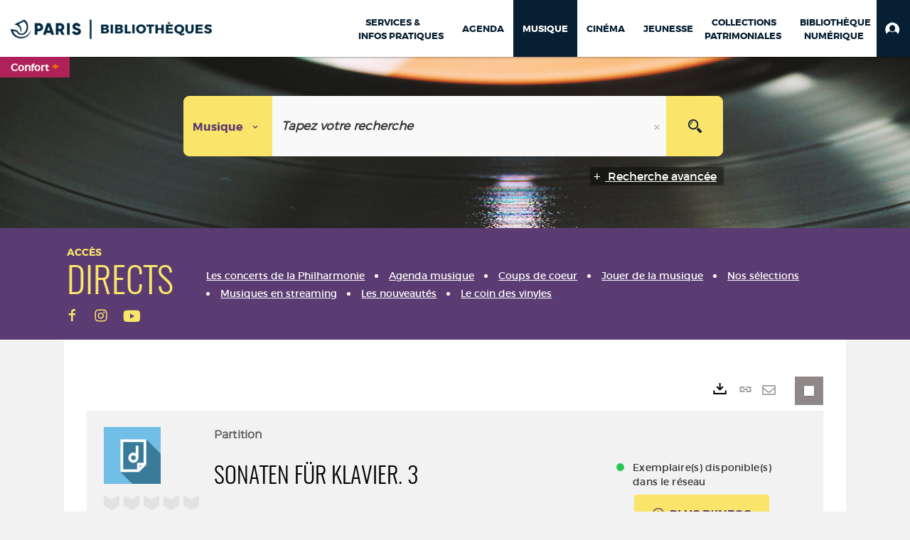

--- FILE ---
content_type: text/html; charset=utf-8
request_url: https://bibliotheques.paris.fr/musique/doc/SYRACUSE/571832
body_size: 349395
content:
<!DOCTYPE html><html lang="fr-FR" dir="ltr" xmlns="http://www.w3.org/1999/xhtml"><head><link rel="shortcut icon" type="image/x-icon" href="/ui/skins/VPCO/images/favicon-std.ico" /><link rel="icon" type="image/x-icon" href="/ui/skins/VPCO/images/favicon-std.ico" /><link rel="apple-touch-icon" href="/ui/skins/VPCO/images/apple-touch-icon.png?v=23.3.9279.7" /><meta http-equiv="content-type" content="text/html; charset=utf-8" /><meta http-equiv="X-UA-Compatible" content="IE=edge" /><meta name="DC.Language" content="fr-FR" /><title>Sonaten für Klavier. 3 - Musique</title><meta name="keywords" content=";" /><meta name="robots" content="index, follow" /><meta name="og:locale" property="og:locale" content="fr_FR" /><meta name="og:type" property="og:type" content="article" /><meta name="og:title" property="og:title" content="Sonaten für Klavier. 3" /><meta name="og:url" property="og:url" content="https://bibliotheques.paris.fr/musique/doc/SYRACUSE/571832/sonaten-fur-klavier-3" /><meta name="description" content="K72. K132. K502. K548. K487. K22. K139. K119. K435. K29. K96. K299. K18. K120. K141. K193. K20. K28. K98. K366. K44. K367. K445. K386. K519. K447. K523. K169. K348. K13. K477. K427. K12. K108. K450. K30. K130. K114. K113. K26. K65. K24. K54. K175. K545. K551. K529. K131. K261. K377." /><meta name="og:description" property="og:description" content="K72. K132. K502. K548. K487. K22. K139. K119. K435. K29. K96. K299. K18. K120. K141. K193. K20. K28. K98. K366. K44. K367. K445. K386. K519. K447. K523. K169. K348. K13. K477. K427. K12. K108. K450. K30. K130. K114. K113. K26. K65. K24. K54. K175. K545. K551. K529. K131. K261. K377." /><meta name="og:image" property="og:image" content="https://bibliotheques.paris.fr/ui/skins/default/portal/front/images/General/DocType/PART_LARGE.png" /><meta name="twitter:title" content="Sonaten für Klavier. 3" /><meta name="twitter:url" content="https://bibliotheques.paris.fr/musique/doc/SYRACUSE/571832/sonaten-fur-klavier-3" /><meta name="twitter:description" content="K72. K132. K502. K548. K487. K22. K139. K119. K435. K29. K96. K299. K18. K120. K141. K193. K20. K28. K98. K366. K44. K367. K445. K386. K519. K447. K523. K169. K348. K13. K477. K427. K12. K108. K450. K30. K130. K114. K113. K26. K65. K24. K54. K175. K545. K551. K529. K131. K261. K377." /><meta name="twitter:image" content="https://bibliotheques.paris.fr/ui/skins/default/portal/front/images/General/DocType/PART_LARGE.png" /><script>
      master = window.master || { };
      window.addEventListener("DOMContentLoaded", function () {
      master.DOMContentLoaded = true; // readyState n'est pas fiable, notamment readyState "interactive"
      });
      master.onDOMContentLoaded = function (callback) {
      if (master.DOMContentLoaded) {
      callback();
      } else {
      window.addEventListener("DOMContentLoaded", function () {
      callback();
      });
      }
      };
    </script><script>
      master.onDOMContentLoaded(function () {
      master.lazyLoadInstance = new LazyLoad({
      elements_selector: '.lazy',
      callback_loaded: function (el) {
      var event;
      var eventString = 'LazyLoad::Loaded';
      
      try {
      // !IE
      event = new CustomEvent(eventString, {});
      } catch (err) {
      // IE
      event = document.createEvent('CustomEvent');
      event.initCustomEvent(eventString, false, false, {});
      }
      
      el.dispatchEvent(event);
      },
      callback_finish: function () {
      master.lazyLoadFinished = true;
      var event;
      var eventString = 'LazyLoad::Finished';
      
      try {
      // !IE
      event = new CustomEvent(eventString, {});
      } catch (err) {
      // IE
      event = document.createEvent('CustomEvent');
      event.initCustomEvent(eventString, false, false, {});
      }
      
      window.dispatchEvent(event);
      }
      });
      });
    </script><base target="_top" /><meta name="HandheldFriendly" content="True" /><meta name="MobileOptimized" content="320" /><meta name="viewport" content="width=device-width, initial-scale=1, minimum-scale=1, maximum-scale=5, user-scalable=yes" /><!--Syracuse Front Javascript Libraries--><script type="text/javascript">
      
      //<![CDATA[
      
        var CFInstance = 'EXPLOITATION'; //Backward compatibility
        var ErmesManager = window.ErmesManager || {};
        ErmesManager.BasePath = '/musique/';
        ErmesManager.BaseUrl = 'https://bibliotheques.paris.fr/musique/';
        ErmesManager.ErmesJgrowlParams = '{"position": "top-right" , "closer" : false , "closerTemplate" : "&lt;div&gt;Fermer toutes les notifications&lt;/div&gt;"}';
        ErmesManager.WsQueryString = '';
        ErmesManager.ResetPasswordAllowed = 'true';
        ErmesManager.BaseUri = 'https://bibliotheques.paris.fr';
        
      
        ErmesManager.config = {};
        ErmesManager.config.LegacyHoldingMode=false;
        ErmesManager.config.CloudServicesBaseUrl='https://community.syracuse.cloud/EXPLOITATION/';
        ErmesManager.config.HoldingActions={NoteEnabled:false, ProvisionNoteEnabled:false};
        ErmesManager.config.RegistrationRenewalAllowed = false;
        ErmesManager.config.IlsChooseReservationPlaceEnabled = true;
        ErmesManager.config.HeaderDisplayMode = 'compact';
        ErmesManager.config.HeaderFixedMode = true;
        ErmesManager.config.CasAuthenticationEnabled = false;
        ErmesManager.config.CasAuthenticationProvider = '';
        ErmesManager.config.ResetPasswordAllowed = true;
        ErmesManager.config.RegistrationAllowed = true;
        ErmesManager.config.ResetPasswordPage = 'https://bibliotheques.paris.fr/musique/resetpassword.aspx';
        ErmesManager.config.RegistrationPage = 'https://bibliotheques.paris.fr/musique/aide-a-la-premiere-connexion.aspx';
        ErmesManager.config.UsePopupForAuthentication = true;
        ErmesManager.config.AuthenticationAlertsCount = '0';
		    ErmesManager.config.AuthenticationManyAlertsMessage = '(0 alertes)';
		    ErmesManager.config.AuthenticationSingleAlertsMessage = '(1 alerte)';
        ErmesManager.config.RememberMe = true;
        ErmesManager.config.IsFormAuthenticationProvider = true;
        ErmesManager.config.EnableHoldingsAnonymousBookingMessage = 'true' === 'true';
        ErmesManager.config.EnableHoldingPlacesTopLevelFilter = 'false' === 'true';
        ErmesManager.config.EnableHoldingsSubscriptionCollapsed = false;
        ErmesManager.config.EnableHoldingsSubscriptionAlwaysShow = false;
				ErmesManager.config.AuthenticationFormBackgroundImageUrl = '';
        ErmesManager.config.AuthenticationFormIsFirstPosition = 'true' === 'true';
        ErmesManager.config.AuthenticationFormDialogWidth = 650;
        ErmesManager.config.AuthenticationIdentityBindingEnabled = false;
				ErmesManager.config.SearchMode = 'DEFAULT';
        ErmesManager.config.AuthenticationIdentityBindingAllowedModes = [
          
      
        ];
        ErmesManager.config.AuthenticationFormModeButtonWidth = 216;
        
        ErmesManager.config.SearchAssistantPreselectMode = 'true' === 'true';
        ErmesManager.COOKIES_FORM = 'ErmesForms_musique';
        ErmesManager.COOKIES_SEARCH = 'ErmesSearch_musique';
        ErmesManager.isAuthenticate = false;
        ErmesManager.deactivateDetailedView=true;

        ErmesManager.userInfos = {};
        ErmesManager.userInfos.UniqueIdentifier = 'BUILTIN-ANONYMOUS';
        ErmesManager.userInfos.SubscriptionExpirationMessage = '';
        ErmesManager.userInfos.UserAlertsMessages = '';
        ErmesManager.userInfos.PartnerSiteOfIntervention = '';
        ErmesManager.userInfos.HasPseudo = 'false';
        ErmesManager.userInfos.UserNameOrPseudo = 'Utilisateur anonyme';
        
        ErmesManager.rights = {};
        ErmesManager.rights.MemorizeSearch = false;
        ErmesManager.rights.Portal_1005 = false;
        ErmesManager.rights.Portal_1201 = false;
        ErmesManager.rights.Portal_2503 = false;
        ErmesManager.rights.Portal_2504 = false;
        ErmesManager.rights.Portal_3053 = false;

        ErmesManager.labels = {
          Portal_DetailHoldingLabel: 'Exemplaires',
Portal_ResultsReserveDocument: 'Réserver',
Portal_HoldingActionLoanLabel: 'Réserver',
Portal_HoldingActionExpoLabel: 'Ouvrir le calendrier',
Portal_HoldingSite: 'Site',
Portal_HoldingLocalisation: 'Emplacement',
Portal_HoldingSection: 'Section',
Portal_HoldingCote: 'Cote',
Portal_HoldingType: 'Type doc.',
Portal_HoldingStatut: 'Statut',
Portal_HoldingDateBack: 'Date retour',
Portal_HoldingActionsLabel: 'Actions',
Portal_HoldingProvisionLabelDisplay: 'Choisissez votre lieu de mise à disposition',
Portal_ReservationDialogChooseLibraryDefaultSelectionText: '---',
Portal_HoldingsMobileIsAvailableLabel: 'Disponible à {0}',
Portal_HoldingsMobileNotAvailableLabel: 'Retour prévu le {0}',
Portal_HoldingsMobileNotAvailableSiteLabel: 'à {0}',
Portal_ReservationDialogCancelTitle: 'Fermer la modale de réservation',
Portal_ReservationDialogTitle: 'Choisissez la bibliothèque',
Portal_ReservationDialogText: 'Vous souhaitez réserver un exemplaire.',
Portal_ReservationDialogChooseLibrary: 'Choisissez la bibliothèque :',
Portal_ReservationDialogChooseLibraryDefaultSelectionText: '---',
Portal_FormFieldRequiredText: 'Ce champ est obligatoire',
Portal_ReservationDialogValidText: 'Réserver',
Portal_ReservationDialogCancelText: 'Annuler',
Portal_HoldingAddNoteModalTitle: 'Ajout d\'une note de réservation',
Portal_HoldingAddNoteModalPlaceholder: 'Saisissez ici votre note de réservation optionnelle',
Portal_HoldingsStatementView: 'Consulter',
Portal_DetailHoldingsStatementLabel: 'Etats de collection',
Portal_HoldingsStatementSite: 'Site',
Portal_HoldingsStatementLocalisation: 'Emplacement',
Portal_HoldingsStatementSection: 'Section',
Portal_HoldingsStatementCote: 'Cote',
Portal_HoldingsStatementWhenStart: 'Début',
Portal_HoldingsStatementWhenEnd: 'Fin',
Portal_HoldingsStatementGap: 'Lacunes',
Portal_HoldingsStatementRange: 'Etendue',
Portal_HoldingsStatementStartNumber: 'Numéro de début',
Portal_HoldingsStatementEndNumber: 'Numéro de fin',
Portal_HoldingsStatementWhenStartAsText: 'Début',
Portal_HoldingsStatementWhenEndAsText: 'Fin',
Portal_ReservationDialogSelectText: 'Sélectionner',
Portal_ReservationSecondDialogChooseLibrary: 'Choisissez la bibliothèque de retrait',
Portal_ReservationSecondDialogTitle: 'Choisissez la bibliothèque de retrait',
Portal_ReservationSecondDialogValidText: 'Confirmer la réservation',
Portal_ReservationSecondDialogValidTitle: 'Confirmer cette réservation',
Portal_ReservationDialogExcludedLocationText: 'Non réservable',
Portal_ReservationSecondDialogYourLibraryIs: 'Votre localisation de retrait est : {0}',
Portal_MyAccountPreferencesHeaderTitle: 'Mes préférences de recherche',
Portal_MyAccountPreferencesHeaderIntro: 'Vous pouvez configurer les critères s\'appliquant à chacun des contextes de recherche suivants',
Portal_MyAccountPreferencesItemIntroPreselection: 'Vous avez sélectionné :',
Portal_MyAccountPreferencesItemIntroNoPreselection: 'Aucun critère sélectionné.',
Portal_MyAccountPreferencesItemEdit: 'Modifier',
Portal_CasAuthenticationText: 'Accès interne',
Portal_ExternalAuthenticationText: 'Accès externe',
Portal_LogonTitle: 'Connexion',
Portal_DisabledAccountLogonTitle: 'Échec d\'authentification',
Portal_LoginText: 'Identifiant',
Portal_LoginPlaceholderText: 'Numéro de carte',
Portal_PasswordText: 'Mot de passe',
Portal_PasswordPlaceholderText: '‎',
Portal_LogonForgottenPasswordText: 'Mot de passe oublié ?',
Portal_LogonRegisterMessage: 'ou',
Portal_LogonRegisterNowText: 'Aide première connexion',
Portal_ErrorHappened: 'Une erreur est survenue',
Portal_CaptureCurrentSearch: 'Capturer la recherche',
Portal_CaptureSearchName: 'Nom',
Portal_ShareSearchShowMoreOptions: 'Plus de critères',
Portal_ShareSearchHideMoreOptions: 'Cacher les critères',
Portal_AdvancedCaptureSearchTitle: 'Partager la recherche',
Portal_CaptureSearchModifyTitle: 'Modification des arguments',
Portal_CaptureSearcResultTitle: 'Aperçu',
Portal_CancelText: 'Annuler',
Portal_ShareSearchPermalinkCopy: 'Copier l\'URL dans le presse-papier',
Portal_ShareSearchPermalinkPreview: 'Aperçu de la recherche - Nouvelle fenêtre',
Portal_CaptureSearchCopyJson: 'Copier la capture dans le presse-papier',
Portal_ShareSearchPermalinkModalLabel: 'Donner un nom à la recherche puis cliquer sur "Copier l\'URL dans le presse-papier" pour récupérer l\'URL de votre recherche',
Portal_CaptureClipboardCopyDone: 'La capture a été copiée dans votre presse-papier',
Portal_UrlClipboardCopyDone: 'Le lien a été copié dans votre presse-papier',
Portal_CaptureSearchCancelTitle: 'Annuler cette capture de recherche',
Portal_CaptureNotice: 'Capturer la notice',
Portal_ShareSearchCancelTitle: 'Annuler ce partage de recherche',
Portal_SearchPreferencesModalTitle: 'Mémoriser des critères de recherche',
Portal_SearchPreferencesIntroText: 'Les critères choisis seront appliqués lors de chaque recherche "{0}".',
Portal_PreselectFacetsCancelTitle: 'fermer',
Portal_PreselectFacetsInfoNoPreferenceNoPreselection: 'Vous n’avez pas encore mémorisé de critères dans votre compte.',
Portal_MyAccountPreferencesItemSearch: 'Rechercher',
Portal_CloseModalTitle: 'Fermer cette fenêtre',
Portal_AnonymousHoldingInfo: 'Pour réserver un exemplaire, il est nécessaire d\'être authentifié. Les réservations dépendent de votre abonnement en cours.',
Portal_HoldingInSubscription: 'Dans mon abonnement ({0})',
Portal_HoldingNotInSubscription: 'Hors abonnement ({0})',
Portal_HoldingBookingTooltipCantRenew: 'Réservation impossible',
Portal_PersoAuthentificationMyAccountLink: 'Mon Compte',
Portal_RememberMeText: 'Rester connecté',
Portal_HoldingActionProvisonRequestLabel: 'Demander la consultation',
Portal_HoldingProvisionTooltipDescription: 'Effectuez une demande de mise à disposition sur cet exemplaire',
Portal_ProvisionDialogCancelTitle: 'Annuler la demande de consultation',
Portal_ProvisionDialogTitle: 'Demande de consultation sur place',
Portal_ProvisionDialogValidText: 'Confirmer la demande',
Portal_ProvisionDialogCancelText: 'Annuler',
Portal_ProvisionDialogContentHeaderText: '&lt;div class="alert alert-info" role="alert"&gt;\n &lt;span class="glyphicon glyphicon-info-sign" aria-hidden="true"&gt;&lt;/span&gt;\n &lt;span class="sr-only"&gt;&lt;/span&gt;\n &lt;span class="provision-body-header-description"&gt;Ce document sera mis à votre disposition pour consultation sur place, aux &lt;span class="provision-body-header-library"&gt; horaires d\'ouverture de la {0}&lt;/span&gt;&lt;/span&gt;&lt;p&gt;\n&lt;/p&gt;&lt;/div&gt;',
Portal_ProvisionDialogContentFooterText: 'Confirmez-vous la demande de consultation de &lt;b&gt;« {0} »&lt;/b&gt; ?',
Portal_DownloadText: 'Télécharger',
Portal_SearchFormFieldOrIndicator: '- ou -',
Portal_SearchFormSelectFieldNoResult: 'Aucun résultat pour "{0}"',
Portal_SearchFormSelectFieldStartTyping: 'Commencez à taper pour rechercher',
Portal_SearchFormThesaurusFieldLoadingText: 'Chargement...',
Portal_SearchFormThesaurusFieldNoResultsText: 'Aucun résultat',
Portal_SearchFormSelectFieldAddNewEntry: 'Si la valeur n\'est pas dans la liste, cliquez ici pour l\'ajouter',
Portal_SearchFormFieldValidationErrorMessage: 'Ce champ est obligatoire',
Portal_SearchFormFieldRequiredSelectionErrorMessage: 'Veuillez sélectionner une valeur ou la créer',
Portal_FormAdvanceSearchTitle: 'Valider votre recherche',
Portal_FormSearchLabel: 'Rechercher',
Portal_FormAdvanceClearTitle: 'Effacer vos saisies du formulaire de recherche',
Portal_FormClearLabel: 'Effacer',
Portal_SearchFormResetField: 'Supprimer la valeur',
Portal_ErmesSearchBoxHint: 'Tapez votre recherche',
Portal_SearchFormHeadingTitle: 'Recherche avancée',
Portal_SearchFormAddHiddenFieldTitle: 'Ajouter un critère au formulaire de recherche avancée',
Portal_SearchFormAddHiddenFieldLabel: 'Ajouter un critère',
Portal_SearchFormAddHiddenFieldModalDescription: 'Le critère sera ajouté au formulaire de recherche',
Portal_SearchFormFieldDateRangeToLabel: 'au',
Portal_SearchFormAddHiddenFieldModalTitle: 'Choisissez un critère de recherche',
Portal_ErmesSearchTitle: 'Recherche',
Portal_BtnSearchFieldClear: 'Effacer le champ de recherche',
Portal_BtnSearchFieldSubmit: 'Lancer la recherche sur le périmètre {0}',
Portal_AdvancedSearchFormLabel: 'Recherche avancée sur le périmètre {0}',
Portal_LogonConnectWithAnotherIdentity: 'ou',
Portal_LogonButtonText: 'Je me connecte',
Portal_LogonButtonShowForm: 'Formulaire',
BackText: 'Retour',
Portal_LogonFilterMode: 'Filtrer',
Portal_LogonInformationText: 'Pour vous connecter',
Portal_NewItemFlagDefaultLabel: 'Nouveauté',
Portal_SerialDialogCancelTitle: 'Fermer la modale des fascicules',
Portal_SerialDialogClose: 'Fermer',
Portal_HoldingSerialNumber: 'Numéro/Date de parution',
Portal_SerialDialogTitle: 'Detail des numéros de fascicule {0}',
Portal_HoldingSerialLocalisation: 'Localisation',
Portal_HoldingSerialSection: 'Section',
Portal_HoldingSerialCallNumber: 'Côte',
Portal_HoldingSerialStatus: 'Statut',
Portal_HoldingSerialEx: 'Exemplaire',
Portal_SerialColumnDisplayTitle: 'Voir les fascicules',
Portal_SerialColumnButton: 'Voir',
Portal_SerialColumnButtonLoading: 'Récupération en cours...',
Portal_HoldingNothingInSubscription: 'Il n\'y a aucun exemplaire disponible pour le moment.',
Portal_HoldingConsultOnline: 'Consulter en ligne',
Portal_HoldingBookingTooltipCantConsult: 'Consultation impossible',
Portal_HoldingBookingTooltipCantConsultDescription: 'Cet ouvrage est déjà en cours de consultation, veuillez réessayer ultérieurement',
Portal_DetailHoldingsMapControlHomeTooltip: 'Afficher tous les exemplaires',
Portal_DetailHoldingsMapControlLocationTooltip: 'Afficher ma position actuelle',
Portal_DetailHoldingsMapControlLocationDeniedTooltip: 'Vote position actuelle n\'est pas disponible',
Portal_DetailHoldingsMapCurrentLocationMarkerTooltip: 'Votre position actuelle',
Portal_DetailHoldingsMapOffMapHoldingsLabel: 'Exemplaires hors carte',
Portal_DetailHoldingsMapLibraryMoreDetails: 'Plus d\'informations...',
Portal_BiblioMapsLinkLabel: 'BiblioMaps',
Portal_BiblioMapsHeaderColumnLabel: 'BiblioMaps',
TermSynonymLabel: '{0} (employé pour {1})',
TermNeighborLabel: '{0} (associé à {1})',
TermRedirectionLabel: '{0} (nouveau terme pour {1})',
TermRedirectionSourceLabel: '{0} (ancien terme pour {1})',
Portal_ReservationDialogSingleHoldingPlaceText: 'L\'exemplaire sera mis à disposition à la bibliothèque :',
Portal_ReservationDialogSingleHoldingPlacetitle: 'Confirmez la réservation',
Portal_DetailSessionLabel: 'Sessions',
Portal_HoldingActionSessionLabel: 'S\'inscrire',
Portal_AnonymousCalendarSessionInfo: 'Pour s\'inscrire à une session, il est nécessaire d\'être authentifié.',
Portal_BasketRenamePromptTitle: 'Renommer le dossier',
EndDateText: 'Date de fin',
StartDateText: 'Date de début',
Portal_DetailPanelTitleCalendarSessions: 'S\'inscrire à',
Portal_TypeaheadNoResultStatus: 'Aucune proposition',
Portal_TypeaheadResultsStatus: '{0} propositions disponibles',
Portal_SearchFormAddFieldTitle: 'Ajouter une restriction "{0}"',
Portal_HoldingSerialUtilisation: 'Utilisation',
Portal_SearchFormRemoveFieldTitle: 'Supprimer la restriction "{0}"'
        };

        ErmesManager.labels.Portal_AuthenticationFormModeButtonSeparatorText = '';
        ErmesManager.labels.Portal_Authentication_FormHtmlContent = '';
        ErmesManager.labels.HoldingAddNoteModalPlaceholder = 'Saisissez ici votre note de réservation optionnelle';
        ErmesManager.labels.HoldingAddNoteModalTitle = 'Ajout d\'une note de réservation';
        ErmesManager.labels.CloseText = 'Fermer';
        ErmesManager.labels.ReportThumbnailWrongUrl = 'La ressource Portal|ReportThumbnailWrongUrl n\'est pas définie.';
        ErmesManager.labels.ReportThumbnailModalTitle = 'Confirmation';
        ErmesManager.labels.ReportThumbnailModalBody = 'Confirmez-vous le signalement de cette vignette ?&lt;br/&gt;&lt;div style="text-align:center;margin:5px"&gt;&lt;img src="{0}"/&gt;&lt;/div&gt;';
        ErmesManager.labels.ErmesHeaderAccountWip = 'Récupération de votre compte en cours...';
        ErmesManager.labels.ErrorHappened = 'Une erreur est survenue';
        ErmesManager.labels.UnexpectedServerResponse = 'Format de réponse inattendu';
        ErmesManager.labels.GrowlErrorTitle = 'Erreur';
        ErmesManager.labels.TooltipLoading = 'Chargement en cours...';
        ErmesManager.labels.CaptureSearchChooseRendering = 'Affichage';
        ErmesManager.labels.CaptureSearchChooseNumber = 'Nombre de notices à afficher';
        ErmesManager.labels.CaptureSearchTitle = 'Capturer la recherche';
        ErmesManager.labels.CommentModalValid = 'Valider';
        ErmesManager.labels.CommentModalCancel = 'Annuler';
        ErmesManager.labels.CommentWasSuccessfullyDeleted = 'Le commentaire a bien été supprimé';
        ErmesManager.labels.NoteWasSuccessfullyDeleted = 'La note a bien été supprimée';
        ErmesManager.labels.SelectionModalClose = 'Fermer';
        ErmesManager.labels.ConfirmBoxConfirm = 'Confirmer';
        ErmesManager.labels.ConfirmBoxCancel = 'Annuler';
        ErmesManager.labels.PublicSearchFormValid = 'Valider';
        ErmesManager.labels.PublicSearchFormCancel = 'Annuler';
        ErmesManager.labels.PrivateSearchFormValid = 'Valider';
        ErmesManager.labels.PrivateSearchFormCancel = 'Annuler';
        ErmesManager.labels.ExpositionResaFormValid = 'Transmettre la demande';
        ErmesManager.labels.ExpositionResaFormClose = 'Fermer';
        ErmesManager.labels.EnrichissementsLoading = 'Chargement en cours, veuillez patienter';
        ErmesManager.labels.BasketPageTitle = 'Bibliothèques de la Ville de Paris - Mon panier';
        ErmesManager.labels.SelectionPageTitle = 'Sélection courante';
        ErmesManager.labels.ErmesSearchPageTitle = '{0} - Recherche';
        ErmesManager.labels.ErmesSearchLoadingPageTitle = 'Chargement';
        ErmesManager.labels.ErmesSearchDetailPageTitle = '{0}';
        ErmesManager.labels.TagPageTitle = 'Tag';
        ErmesManager.labels.HoldingHelpHoldingMultiple = 'Cochez les exemplaires qui vous intéressent. Le premier exemplaire disponible parmi votre sélection sera réservé';
        ErmesManager.labels.HoldingHelpHoldingPlace = 'Choisissez votre lieu de mise à disposition';
        ErmesManager.labels.CaptureSearchStandardRendering = 'Miniatures';
        ErmesManager.labels.CaptureSearchShortRendering = 'Court';
        ErmesManager.labels.CaptureSearchScrollingRendering = 'Chemin de fer';
        ErmesManager.labels.ErmesFormTitle = 'Recherche avancée';
        ErmesManager.labels.CalendarEventTitleSingular = 'événement';
        ErmesManager.labels.CalendarEventTitlePlural = 'événements';
        ErmesManager.labels.ValidateEventSubscription = 'Confirmer l\'inscription';
        ErmesManager.labels.CancelText = 'Annuler';
        ErmesManager.labels.BackText = 'Retour';
        ErmesManager.labels.AgendaCalendarHelpTooltip = 'Sélectionnez une plage de dates pour affiner votre recherche';
        ErmesManager.labels.ExportLinkFold = 'Exporter, masqué';
        ErmesManager.labels.ExportLinkUnFold = 'Exporter, affiché';
        ErmesManager.labels.AddNewTagNotice = 'Ajouter ce nouveau tag';
        ErmesManager.labels.AddNewTagName = 'Nom du nouveau tag à ajouter sur';
        ErmesManager.labels.ErrorAuthenticateInput = 'à vérifier';
        ErmesManager.labels.PasswordLostAuthenticate = 'Mot de passe oublié';
        ErmesManager.labels.ErrorAuthenticatePage = 'Erreur lors de l\'identification';
        ErmesManager.labels.SurveyMessageConfirmVote = 'Merci d\'avoir voté';
        ErmesManager.labels.SurveyVotedAlready = 'Vous avez déjà voté';
        ErmesManager.labels.RoyalSliderStatePause = 'Mettre le carrousel en lecture.';
        ErmesManager.labels.RoyalSliderStatePlay = 'Mettre le carrousel en pause.';
        ErmesManager.labels.SearchQueryAllDocument = 'Tous les documents';
        ErmesManager.labels.DefaultDropdownItemSelectedFormat = '{0}, sélectionné';
        ErmesManager.labels.JGrowlCloserMessage = 'Fermer tous les messages';
        ErmesManager.labels.RoyalSliderLabels_ArrowRight = 'Contenu suivant';
        ErmesManager.labels.RoyalSliderLabels_ArrowLeft = 'Contenu précédent';
        ErmesManager.labels.RoyalSliderLabels_FullScreen = 'Passer le slider en plein écran';
        ErmesManager.labels.RoyalSliderLabels_PlayVideo = 'Lancer la vidéo';
        ErmesManager.labels.RoyalSliderLabels_NavSelected = ', sélectionné';
        ErmesManager.labels.FacetCollectionDisplayed = ', affiché';
        ErmesManager.labels.FacetCollectionCollapsed = ', masqué';
        ErmesManager.labels.ErrorModalFieldRequiredAccessibility = 'Vous avez omis ce champ obligatoire.';
        ErmesManager.labels.RoyalSliderBulletContentNotSelected = 'Afficher le contenu {0}';
        ErmesManager.labels.RoyalSliderBulletContentSelected = 'Contenu {0} - affiché';
        ErmesManager.labels.RssFeedLinkTitle = 'Obtenir le flux RSS, nouvelle fenêtre';
        ErmesManager.labels.CnilBannerContent = 'En poursuivant votre navigation sur ce site, vous acceptez l’utilisation de cookies par nos services ainsi que des services tiers de mesure d\'audience.&lt;br/&gt;&lt;a href="/musique/charte-cookies.aspx"&gt;Pour en savoir plus et paramétrer les cookies...&lt;/a&gt;';
        ErmesManager.labels.SuggestionSearch = 'Recherche par suggestion';
        ErmesManager.labels.SdiMemorySearchSubscribeNewsLettersSuccess = 'Vous êtes maintenant abonné à cette lettre d’information';
        ErmesManager.labels.SdiMemorySearchSubscribeSuccess = 'Vous êtes maintenant abonné à cette recherche';
        ErmesManager.labels.DetailHoldingsVerify = 'Vérification des exemplaires disponibles ...';
        ErmesManager.labels.RenewLoanSuccess = 'Prolongation réussie.';
        ErmesManager.labels.RenewLoanErrorNotSpecified = 'Erreur non spécifiée.';
        ErmesManager.labels.CancelReservationSuccess = 'Annulation réussie.';
        ErmesManager.labels.CancelReservationErrorNotSpecified = 'Erreur non spécifiée.';
        ErmesManager.labels.ContributionFormSending = 'Envoi en cours...';
        ErmesManager.labels.ContributionFormSuccess = 'Votre contribution a bien été prise en compte.';
        ErmesManager.labels.GetErrorHolding = 'Erreur lors de la récuperation de l\'exemplaire';
        ErmesManager.labels.GetNotAvaibleHolding = 'Indisponible';
        ErmesManager.labels.ConfirmDialogBasketTitle = 'Vider tout le panier';
        ErmesManager.labels.ConfirmDialogBasketFolderTitle = 'Supprimer le dossier "{0}"';
        ErmesManager.labels.ConfirmDialogBasketText = 'Confirmez-vous la suppression de tous les documents de votre panier ? Cette action sera irréversible.';
        ErmesManager.labels.ConfirmDialogBasketTextByFilter = 'Confirmez-vous la suppression du dossier "{0}" ?';
        ErmesManager.labels.PnbConfirmBoxTitle = 'La ressource Portal|PnbConfirmBoxTitle n\'est pas définie.';
        ErmesManager.labels.PnbConfirmBoxMessage = 'La ressource Portal|PnbConfirmBoxMessage n\'est pas définie.';
        ErmesManager.labels.searchLabelDefault = 'Recherche du document';
        ErmesManager.labels.RecongnitionLabelInput = 'Reconnaissance vocal...';
        ErmesManager.labels.StartSearch = 'Lancer la recherche sur le périmètre {0}';
        ErmesManager.labels.SearchFormLabel = 'Recherche sur le périmètre {0}';
        ErmesManager.labels.MyAccountAddToBasketNothingSelected = 'Veuillez sélectionner au moins un document.';
        ErmesManager.labels.Portal_CancelReservationNoReservationSelected = 'Veuillez sélectionner au moins un document.';
        ErmesManager.labels.Portal_CancelReservationConfirmTitle = 'Confirmer cette annulation';
        ErmesManager.labels.Portal_CancelReservationCancelTitle = 'Annuler cette annulation';
        ErmesManager.labels.Portal_PreselectFacetsInfoNoPreference = 'Mémoriser les critères dans votre compte.';
        ErmesManager.labels.Portal_PreselectFacetsInfoPreferenceEqualsPreselection = 'Les critères sont mémorisés dans votre compte.';
        ErmesManager.labels.Portal_PreselectFacetsInfoPreferenceIsNotPreselection = 'Les critères diffèrent de ceux mémorisés dans votre compte.';
        ErmesManager.labels.Portal_PreselectFacetsInfoPreferenceRestoreSuccess = 'Les critères ont été restaurés.';
        ErmesManager.labels.Portal_PreselectFacetsInfoPreferenceSaveSuccess = 'Les critères ont été mémorisés.';
        ErmesManager.labels.Portal_PreselectFacetsInfoPreferenceSaveTooltip = 'Mémoriser les critères de recherche dans votre compte.';
        ErmesManager.labels.Portal_PreselectFacetsInfoPreferenceValidateTooltip = 'Confirmer les critères sélectionnés.';
        ErmesManager.labels.Portal_PreselectFacetsInfoPreferenceRestoreTooltip = 'Restaurer les critères de recherche mémorisés dans votre compte.';
        ErmesManager.labels.Portal_PreselectFacetsResetButton = 'Tout effacer';
        ErmesManager.labels.Portal_PreselectFacetsValidateButton = 'Confirmer';
        ErmesManager.labels.Portal_PreselectFacetsSaveButton = 'Mémoriser';
        ErmesManager.labels.Portal_PreselectFacetsCancelButton = 'Annuler';
        ErmesManager.labels.Portal_PreselectFacetsModalTitle = 'Pré-sélectionner des critères de recherche';
        ErmesManager.labels.Portal_PreselectFacetsIntroText = 'Les critères choisis seront appliqués le temps de la session à chaque recherche "{0}". Pour mémoriser les critères au-delà de la session veuillez-vous connecter à votre compte';
        ErmesManager.labels.Portal_PreselectFacetsSelectedInfo = 'Vous avez sélectionné :';
        ErmesManager.labels.Portal_PreselectFacetsSelectedInfoEmpty = 'Aucun critère sélectionné.';
        ErmesManager.labels.Portal_PreselectFacetsRestoreButton = 'Restaurer';
        ErmesManager.labels.Portal_FacetCollectionCollapsed = ', masqué';
        ErmesManager.labels.Portal_FacetCollectionDisplayed = ', affiché';
        ErmesManager.labels.Portal_SearchHistoryTableDateHeader = 'Quand';
        ErmesManager.labels.Portal_SearchHistoryTableScenarioHeader = 'Où';
        ErmesManager.labels.Portal_SearchHistoryTableSearchHeader = 'Recherche';
        ErmesManager.labels.Portal_SearchHistoryTableFiltersHeader = 'Filtres';
        ErmesManager.labels.Portal_SearchHistoryTableCountHeader = 'Résultats';
        ErmesManager.labels.Portal_SearchHistoryTableActionHeader = 'Actions';
        ErmesManager.labels.Portal_SearchHistoryModalTitle = 'Historique de vos recherches';
        ErmesManager.labels.Portal_SearchHistoryCancelButton = 'Fermer';
        ErmesManager.labels.Portal_SearchHistoryItemSearchAction = 'Lancer la recherche';
        ErmesManager.labels.Portal_SearchHistoryItemMemorizeAction = 'Mémoriser dans son compte';
        ErmesManager.labels.Portal_SearchHistoryItemRemoveAction = 'Supprimer';
        ErmesManager.labels.Portal_RawRecordClipboardCopyButton = 'Copier ce document dans le presse-papier';
        ErmesManager.labels.Portal_RawRecordClipboardCopyDone = 'Le document a été copié dans votre presse-papier';
        ErmesManager.labels.Portal_RawRecordPopupTitle = 'Document xml natif';
        ErmesManager.labels.Portal_ExpositionResaWindowLabel = 'Faire une demande de réservation d\'outil d\'animation';
        ErmesManager.labels.Portal_ExpositionResaWindowCloseTitle = 'Fermer la fenêtre de demande de réservation d\'outil d\'animation';
        ErmesManager.labels.Portal_ExpositionResaBookingTypeHolding = 'Réservation';
        ErmesManager.labels.Portal_ExpositionResaBookingTypeHoldingRequest = 'Demande de réservation';
        ErmesManager.labels.Portal_ExpositionResaBookingTypeLoan = 'Prêt';
        ErmesManager.labels.Portal_CancelText = 'Annuler';
        ErmesManager.labels.Portal_BackText = 'Retour';
        ErmesManager.labels.Portal_ExpositionResaFormValid = 'Transmettre la demande';
        ErmesManager.labels.Portal_ExpositionResaFetchBookings = 'Vérification des réservations concernant cet outil d\'animation';
        ErmesManager.labels.Portal_ExpositionResaNewRange = 'Votre choix de dates';
        ErmesManager.labels.Portal_AgendaDatepickerFromDate = 'Du';
        ErmesManager.labels.Portal_AgendaDatepickerToDatee = 'Au';
        ErmesManager.labels.Portal_SubscriptionExpirationWarningDescription = '';
        ErmesManager.labels.Portal_SubscriptionExpirationWarningTitle = 'Informations à propos de votre abonnement';
        ErmesManager.labels.Portal_AccountWarningTitle = 'Informations à propos de votre compte';
        ErmesManager.labels.Portal_AuthenticationAlertRenewRegistrationBtnText = 'Cliquer ici pour accéder à mon profil';
        ErmesManager.labels.Portal_AuthenticationAlertVirtualPurseBtnText = 'Cliquer ici pour accéder à mon porte-monnaie';      
        ErmesManager.labels.Portal_ShowExpirationWarningCancelTitle = 'Fermer cette alerte';
        ErmesManager.labels.Portal_ProvisionDialogCancelTitle = 'Annuler la demande de consultation';
        ErmesManager.labels.Portal_ProvisionDialogTitle = 'Demande de consultation sur place';
        ErmesManager.labels.Portal_ProvisionDialogValidText = 'Confirmer la demande';
        ErmesManager.labels.Portal_ProvisionDialogCancelText = 'Annuler';
        ErmesManager.labels.Portal_ProvisionDialogContentHeaderText = '&lt;div class="alert alert-info" role="alert"&gt;\n &lt;span class="glyphicon glyphicon-info-sign" aria-hidden="true"&gt;&lt;/span&gt;\n &lt;span class="sr-only"&gt;&lt;/span&gt;\n &lt;span class="provision-body-header-description"&gt;Ce document sera mis à votre disposition pour consultation sur place, aux &lt;span class="provision-body-header-library"&gt; horaires d\'ouverture de la {0}&lt;/span&gt;&lt;/span&gt;&lt;p&gt;\n&lt;/p&gt;&lt;/div&gt;';
        ErmesManager.labels.Portal_ProvisionDialogContentFooterText = 'Confirmez-vous la demande de consultation de &lt;b&gt;« {0} »&lt;/b&gt; ?';
        ErmesManager.labels.Portal_ExpositionBookingCalendarLabel = 'Calendrier de réservation';
        ErmesManager.labels.Portal_ExpositionBookingHelpUserLigde = 'Veuillez choisir une date de début et de fin de réservation sur le calendrier ci-dessous.';
        ErmesManager.labels.Portal_ExpositionBookingTransportModeLabel = 'Mode de transport';
        ErmesManager.labels.Portal_ExpositionBookingGoTransportModeLabel = 'Aller';
        ErmesManager.labels.Portal_ExpositionBookingReturnTransportModeLabel = 'Retour';
        ErmesManager.labels.Portal_ExpositionBookingSummupLabel = 'Demande de réservation pour la période du';
        ErmesManager.labels.Portal_ExpositionBookingSummupSeparatorLabel = 'au';
        ErmesManager.labels.Portal_HoldingsInformationMessage = '';
        ErmesManager.labels.Portal_ILSClientReservation = 'Réservation';
		    ErmesManager.labels.Portal_ReservationMapSiteChoice = 'Choisissez la bibliothèque auprès de laquelle vous souhaitez réserver le document';
		    ErmesManager.labels.Portal_DetailHoldingsMapLabel = 'Localisation des exemplaires';
		    ErmesManager.labels.Portal_DetailHoldingsMapCountLabel = '{0} exemplaires';
		    ErmesManager.labels.Portal_DetailHoldingsMapCountLabelSingular = '1 exemplaire';
		    ErmesManager.labels.Portal_DetailHoldingsMapNoHondlingOnMap = 'Aucun exemplaire dans cette zone géographique...';
        ErmesManager.labels.Portal_PreselectFacetsModifyLinkLabel = 'Modifier les critères pré-sélectionnés';
        ErmesManager.labels.Portal_SearchAssistantButtonLabel = 'Recherche assistée';
        
      
      //]]></script><script>
      
      window.ErmesManager = window.ErmesManager || {};
      
    </script><script type="text/javascript" src="/ui/plug-in/portal/portal-front-all.js?v=23.3.9279.7" defer="defer"> </script><script type="text/javascript" src="/ui/plug-in/syracuse-dist/js/ComponentFactory.js?v=23.3.9279.7" defer="defer"> </script><link rel="stylesheet" type="text/css" href="/ui/skins/default/portal/front/portal-front-all.css?v=23.3.9279.7" /><script type="text/javascript" src="/dropzone-locale-fr-FR.ashx?v=23.3.9279.7" defer="defer"> </script><script type="text/javascript" src="/ui/plug-in/dayjs/locale/fr.js?v=23.3.9279.7" defer="defer"> </script><script type="text/javascript">
      
        window.addEventListener("DOMContentLoaded", function () {
          dayjs.extend(window.dayjs_plugin_customParseFormat);
          dayjs.extend(window.dayjs_plugin_localizedFormat);
          dayjs.locale('fr'); 
        });
      
    </script><!--XmlForms JavaScript libraries--><script type="text/javascript">
        window.addEventListener("DOMContentLoaded", function () {
      
      
        formManager.debug = false;
        formManager.inputKey = '';
        formManager.savingText = 'Enregistrement en cours...';
        formManager.loadingText = 'Chargement en cours...';
        formManager.invalidText = 'Ce champ est invalide';
        formManager.requiredText = 'Ce champ est obligatoire';
        formManager.lengthText = 'La longueur de ce champ doit être de {0} caractère(s)';
        formManager.minLengthText = 'La longueur minimum de ce champ est de {0} caractère(s)';
        formManager.maxLengthText = 'La longueur maximum de ce champ est de {0} caractère(s)';
        formManager.minValueText = 'La valeur minimum de ce champ doit être de {0}';
        formManager.maxValueText = 'La valeur maximum de ce champ doit être de {0}';
        formManager.passwordText = 'Les mots de passe sont différents';
        formManager.invalidDateText = 'La ressource FormFieldDateInvalidText n\'est pas définie.';
        formManager.requiredCheckboxText = 'Veuillez cocher cette case si vous souhaitez continuer';
        formManager.requiredCheckboxGroupText = 'Veuillez cocher au moins l\'une de ces cases';
        formManager.requiredRadioGroupText = 'Veuillez sélectionner l\'une de ces options';
        formManager.downloadText = 'Télécharger';
        formManager.addressAddManually = 'Si votre adresse n\'est pas dans la liste, cliquez ici pour l\'ajouter';
        formManager.addressNoResult = 'Aucune adresse correspondante';
        formManager.addressPending = 'Chargement en cours';
      
      
        });
      </script><script defer="defer" type="text/javascript" src="/ui/plug-in/syracuse-dist/js/PasswordReveal.js?v=23.3.9279.7"> </script><!--Syracuse OpenSeadragon Library--><script type="text/javascript" src="/ui/plug-in/common/openseadragon/openseadragon.min.js?v=23.3.9279.7"> </script><script type="text/javascript" src="/ui/plug-in/common/openseadragon/openseadragon-filtering.js?v=23.3.9279.7"> </script><script type="text/javascript" src="/ui/plug-in/common/openseadragon/openseadragon-init.js?v=23.3.9279.7"> </script><script type="text/javascript" src="/ui/plug-in/common/openseadragon/locale/openseadragon-lang-fr.js?v=23.3.9279.7"> </script><link rel="preload" href="/ui/skins/default/fonts/glyphicons.woff?v=23.3.9279.7" as="font" type="font/woff" crossorigin="anonymous" /><link rel="stylesheet" type="text/css" href="/ui/skins/default/base.css?v=23.3.9279.7" /><link rel="stylesheet" type="text/css" href="/ui/skins/default/master.css?v=23.3.9279.7" /><link rel="stylesheet" type="text/css" href="/ui/skins/default/common/base.css?v=23.3.9279.7" /><link rel="stylesheet" type="text/css" href="/ui/skins/default/portal/front/base-min.css?v=23.3.9279.7" /><link rel="stylesheet" type="text/css" href="/ui/skins/VPCO/projet.css?v=23.3.9279.7" /><link rel="stylesheet" type="text/css" href="/ui/skins/VPCO/../musique/theme_musique.css?v=23.3.9279.7" /><link rel="stylesheet" href="/ui/plug-in/integration/Swiper-mobile/css/swiper.min.css" /><link href="/ui/plug-in/integration/select2/css/select2.min.css" rel="stylesheet" /><link rel="preload" href="/ui/plug-in/bootstrap/resources/fonts/glyphicons-halflings-regular.woff?v=23.3.9279.7" as="font" type="font/woff" crossorigin="anonymous" /><link rel="preload" href="/ui/skins/standard/portal/front/ressources/font/ermes-font-update.woff2?v=23.3.9279.7" as="font" type="font/woff2" crossorigin="anonymous" /><link rel="canonical" href="https://bibliotheques.paris.fr/musique/doc/SYRACUSE/571832/sonaten-fur-klavier-3?_lg=fr-FR" /><link rel="search" type="application/opensearchdescription+xml" title="Syracuse OpenSearch" href="/OpenSearchDescription.xml" /></head><body dir="ltr" class=" cf-rtm ">
  
  
  
  
  
  
  
  
  
  
  
  
  <script type="text/javascript" src="/ui/plug-in/integration/Swiper-mobile/js/swiper.min.js" defer="defer"> </script>
  <script type="text/javascript" src="/ui/plug-in/integration/select2/js/select2.full.js" defer="defer"> </script>
  
  <script type="text/javascript" src="/ui/plug-in/integration/Selection-RenderType/flip.js" defer="defer"> </script>
  <script type="text/javascript" src="/ui/plug-in/integration/iguana.js" defer="defer"> </script>
  <script type="text/javascript" src="/ui/plug-in/integration/confortplus/js/toolbar.js" defer="defer"> </script>
  
  
  
  
  
  <script type="text/javascript">
              /*<![CDATA[*/
              
        master = window.master || { };
        master.debug = false;
        master.rtl = false;
        master.skin = 'VPCO';
        master.skinsRootPath = '/ui/skins/';
        master.pluginsRootPath = '/ui/plug-in/';
        master.theme = 'musique';
        master.navigationExperience = 'Modern';
        master.useForFront = true;
        master.designMode = '';
        master.canEditResourceKey = false;
        master.applicationName = '';
        master.applicationAlias = '';
        master.scopeId = 19;
        master.scopeName = 'musique';
        master.scopeType = null;
        master.scopeTypeName = '';
        master.scopeTypeLabel = '';
        master.scopeDescription = 'Musique';
        master.scopeAlias = 'musique';
        master.scopeChildCount = 0;
        master.pageTitle = 'Sonaten für Klavier. 3';
        master.pageTitleFormat = '{0} - {1}';
        master.globalTitle = 'Musique';
        master.pageFullName = 'Archimed.SearchServices.Web.UI.Ermes.Front.DetailStatic';
        master.currentCulture = 'fr-FR';
        master.currentCultureId = 1036;
        master.currentParentCultureId = 12;
        master.changeCultureAllowed = false;
        master.isPopup = false;
        master.instanceName = 'EXPLOITATION';
        master.userDisplayName = 'Utilisateur anonyme';
        master.isSuperAdministrator = false;        
        master.instanceUrl = 'https://bibliotheques.paris.fr/';
        master.instanceBackOfficeBaseUrl = 'https://bibliotheques.paris.fr/pro/';
        master.instanceFrontOfficeBaseUrl = 'https://bibliotheques.paris.fr/';
        master.instanceBasePath = '/';
        master.instanceBackOfficeBasePath = '/pro/';
        master.instanceFrontOfficeBasePath = '/';
        master.instanceWebDirectory = '/';
        master.isBackOffice = false;
        master.backOfficeWebDirectory = 'pro';
        master.baseUrl = 'https://bibliotheques.paris.fr/pro/musique/';
        master.backOfficeBasePath = '/pro/musique/';
        master.frontOfficeBasePath = '/musique/';
        master.backOfficeBaseUrl = 'https://bibliotheques.paris.fr/pro/musique/';
        master.frontOfficeBaseUrl = 'https://bibliotheques.paris.fr/musique/';
        master.basePath = '/musique/';
        master.homeUrl = 'https://bibliotheques.paris.fr/pro/musique/';
        master.homePath = '/pro/musique/';
        master.disconnectLabel = 'Se déconnecter';
        master.authenticateLabel = 'Se connecter';
        master.loadMask = false;
        master.isAdministrator = false;
        master.isAnonymous = true;
        master.isEmptyScopeMember = false;
        master.globalSiteText = 'Tout le réseau';
        master.currentSiteName = 'musique';
        master.currentSiteDescription = 'Musique';
        master.changeSiteAllowed = true;
        master.changeSiteLabel = 'Mon entité d\'intervention';
        master.getScopesErrorMessage = 'Une erreur est survenue lors de la récupération des entités';
        master.enterFullscreenText = 'Passer en mode plein écran';
        master.exitFullscreenText = 'Quitter le mode plein écran';
        master.saveStateText = 'Sauvegarder la mise en forme des listes';
        master.saveStateSuccessMessage = 'La mise en forme des listes a été correctement enregistrée.';
        master.saveStateErrorMessage = 'Une erreur est survenue lors de l\'enregistrement de la mise en forme des listes.';
        master.restoreStateText = 'Réinitialiser la mise en forme des listes';
        master.restoreStateConfirmMessage = 'Voulez-vous vraiment réinitialiser la mise en forme des listes ?';
        master.restoreStateSuccessMessage = 'La mise en forme des listes a été correctement réinitialisée.';
        master.restoreStateErrorMessage = 'Une erreur est survenue lors de la réinitialisation de la mise en forme des listes.';
        master.version = '23.3.9279.7';
        master.cookieDomain = '';
        master.cookieSecure = true;
        master.remindMeLaterText = 'Me le rappeler plus tard';
        master.loadingText = 'Chargement en cours...';
                
        master.isSearchPage = false;
        master.scopeTypes = {
        
          'None': 0,
          0:{
          name :  'None',
          label :  'Entité'}
         , 
          'Group': 1,
          1:{
          name :  'Group',
          label :  'Groupe'}
         , 
          'Library': 2,
          2:{
          name :  'Library',
          label :  'Bibliothèque'}
         , 
          'Partner': 3,
          3:{
          name :  'Partner',
          label :  'Partenaire'}
        
        }
        master.scopes = {
        
          'Default':{
          description :  'Bibliothèques de la Ville de Paris',
          id :  1,
          alias :  'Default',
          disabled :  false
          }
         , 
          'Numok':{
          description :  'Numok',
          id :  4,
          alias :  'Numok',
          disabled :  false
          }
         , 
          'Monteleson':{
          description :  'Monte le son',
          id :  7,
          alias :  'Monteleson',
          disabled :  false
          }
         , 
          '2016':{
          description :  'Les coups de coeur 2016 des bibliothécaires',
          id :  10,
          alias :  '2016',
          disabled :  false
          }
         , 
          '2017':{
          description :  'Les coups de coeur 2017 des bibliothécaires',
          id :  13,
          alias :  '2017',
          disabled :  false
          }
         , 
          'agenda':{
          description :  'Agenda',
          id :  16,
          alias :  'agenda',
          disabled :  false
          }
         , 
          'musique':{
          description :  'Musique',
          id :  19,
          alias :  'musique',
          disabled :  false
          }
         , 
          'jeunesse':{
          description :  'Jeunesse',
          id :  22,
          alias :  'jeunesse',
          disabled :  false
          }
         , 
          'numerique':{
          description :  'Bibliothèque numérique',
          id :  25,
          alias :  'numerique',
          disabled :  false
          }
         , 
          '2018':{
          description :  'Les coups de coeur 2018 des bibliothécaires',
          id :  28,
          alias :  '2018',
          disabled :  false
          }
         , 
          'cinema':{
          description :  'Cinéma',
          id :  31,
          alias :  'cinema',
          disabled :  false
          }
         , 
          '2019':{
          description :  'Les coups de coeur 2019 des bibliothécaires',
          id :  34,
          alias :  '2019',
          disabled :  false
          }
         , 
          '2020':{
          description :  'Les coups de coeur 2020 des bibliothécaires',
          id :  46,
          alias :  '2020',
          disabled :  false
          }
         , 
          '2021':{
          description :  'Les coups de coeur 2021 des bibliothécaires',
          id :  52,
          alias :  '2021',
          disabled :  false
          }
         , 
          '2022':{
          description :  'Les coups de coeur 2022 des bibliothécaires',
          id :  61,
          alias :  '2022',
          disabled :  false
          }
         , 
          '2023':{
          description :  'Les coups de coeur 2023 des bibliothécaires',
          id :  70,
          alias :  '2023',
          disabled :  false
          }
         , 
          '2024':{
          description :  'Les coups de coeur 2024 des bibliothécaires',
          id :  76,
          alias :  '2024',
          disabled :  false
          }
        
        };
        master.scopesEnabled = false;
        master.flattenScopes = false;
        master.applications = {};
        master.applications[''] = { name: '', alias: '', description: 'Accueil', modules: [] };
        
    master.applications[''].modules.push({id: 5,name: 'Paramètres',description: 'Paramètres',last: false,searchAreas: [],defaultSearchArea: ''});
  
    master.applications[''].modules.push({id: 846,name: 'Réseau',description: 'Administration du réseau',last: true,searchAreas: [],defaultSearchArea: ''});
  
        master.cloudServices = {
        syracuse: {
        authority: 'https://community.syracuse.cloud'
        }
        }
        
        
        
        master.cookiesConsent = JSON.parse('{}');

        String.prototype.format = function () {
          var s = this,
              i = arguments.length;

          while (i--) {
              s = s.replace(new RegExp('\\{' + i + '\\}', 'gm'), arguments[i]);
          }
          return s;
        }

        master.setPageTitle = function(title) {
          if (title !== '') {
            if (this.globalTitle !== '') {
              document.title = this.pageTitleFormat.format(title, this.globalTitle);
            } else {
              document.title = title;
            }
          }
        } 
      
              /*]]>*/</script>
  
  
  
  
  
  
  
  
  
  
  
  
  <script type="text/javascript">
              /*<![CDATA[*/
              
                
                  master.onDOMContentLoaded(function () {
                  
              
      ErmesGUI.callback.GlobalActionDetailHidden = 'Détail de la sélection courante, masqués';
      ErmesGUI.callback.GlobalActionDetailVisible = 'Détail de la sélection courante, affichés ci-dessous';
      ErmesGUI.callback.GlobalCurrentSelectionLabel = 'Ma sélection en cours';
    
                });
              
              /*]]>*/</script>
  <script type="text/x-jquery-tmpl" id="selectionTmpl">
      
      
      {{if item.length > 0}}  
        <div id="panel-selection-detail" class="global_content sel_reduced">
          <div class="panel panel-selection">
            <div class="panel-heading">
              <button type="button" class="bouton_detail btn-link-like pull-right" href="#" title="Détail de la sélection courante, masqués"><i class="fas fa-expand"></i>${item.length}</button>
              <h2>
                <span class="selection_label ermes-label">Sélection courante</span>
              </h2>
              <div class="clearfix"></div>
            </div>
            <div class="panel-body" style="display:none;">
              <ul>
                {{each item}}
                  <li>
                    <button type="button" data-selectionid="5" class="supp removeItem btn-link-like icon-remove pull-left" title="Supprimer la ressource" data-index="${$index}"><span class="sr-only">Supprimer la ressource</span></button>
                    ${$value.Ttl}
                  </li>
                {{/each}}
              </ul>
            </div>
            <div class="panel-footer" style="display:none;">
              {{if item.length > 0}}
			  <div>
      Actions :
      </div>
              <ul class="actions">
                
      
                <li>
                  <a title="Voir la sélection" class="voir icon-eye-open search-icon-container--icon" href="/musique/selection.aspx"></a>
                </li>
                <li>
                  <button type="button" title="Vider" class="removeAll supp btn-link-like icon-remove modal-focus search-icon-container--icon"><span class="sr-only">Vider</span></button>
                </li>
                  
      
      
                <li>
                  <button type="button" title="Partager l'URL de la recherche" class="bindToSelectionCaptureSearch glyphicon glyphicon-share-alt modal-focus btn-link-like search-icon-container--icon"><span class="sr-only">Partager l'URL de la recherche</span></button>
                </li>                  
                  
      
                <li>
                
      <div class="btn-group dropdown-direction-switcher" style="position:relative" xmlns="http://www.w3.org/1999/xhtml">
  <button data-toggle="dropdown" class="dropdown-toggle btn-link-like modal-focus search-icon-container--icon exportsList" title="Exports">
    <span class="icon-download" aria-hidden="true" />
    <span class="sr-only">Exports</span>
  </button>
  <ul class="dropdown-menu pull-right">
    <li>
      <button class="export_link btn-link-like" data-id="6" data-search-type="1">
        <span class="label-dropdown">Exporter PDF</span>
      </button>
    </li>
    <li>
      <button class="export_link btn-link-like" data-id="5" data-search-type="1">
        <span class="label-dropdown">Exporter CSV</span>
      </button>
    </li>
    <li>
      <button class="export_link btn-link-like" data-id="7" data-search-type="1">
        <span class="label-dropdown">Exporter HTML</span>
      </button>
    </li>
    <li>
      <button class="export_link btn-link-like" data-id="36" data-search-type="1">
        <span class="label-dropdown">Exporter RIS</span>
      </button>
    </li>
  </ul>
</div>
      
                </li>
      
        
				        <li>
					        <button type="button" title="Envoyer par mail" class="search-send-results btn-link-like search-icon-container--icon" data-search-type="1">
						          <i class="far fa-envelope" aria-hidden="true"></i>
                      <span class="sr-only">Envoyer par mail</span>
					        </button>
				        </li>
				
      
      
              </ul>
                {{/if}}
              <div class="clearfix"></div>
            </div>
          </div>
        </div>
      {{/if}}
      
    </script>
  <script type="text/x-jquery-tmpl" id="manageSelectionsTmpl">
      
      {{if d.PageCount!=0}}
        <div class="display-inline">
          <button type="button" {{if d.Page==0}}disabled="disabled"{{/if}} class="icon-chevron-left bouton selectionPaging {{if d.Page!=0}}previous{{/if}}"/> Page <span class="currentPage">${d.Page+1}</span> sur ${d.PageCount+1} <button type="button" {{if d.Page==d.PageCount}}disabled="disabled"{{/if}} class="icon-chevron-right selectionPaging {{if d.Page!=d.PageCount}}next{{/if}}"/>
        </div>
      {{/if}}
      <div class="overflow:auto" id="selectionsFormList">
        <table class="table table-striped" role="presentation">
          {{each d.SelectionItems}}
            <tr class="selection-state-${$value.Selection.SelStatus}">
              <td>
                ${$value.Selection.SelName}
              </td>
              <td>
                <input type="checkbox" data-id="${$value.Selection.SelUid}" {{if $value.State==1}} class="unknown" {{/if}} {{if $value.State!=2}} checked="checked" {{/if}}/>
              </td>
            </tr>
          {{/each}}        
        </table>
      </div>
      
    </script>
  
  <script type="text/javascript">
              /*<![CDATA[*/
              
                
                  master.onDOMContentLoaded(function () {
                  
              
      $('body')
      .off('click.dropdown-menu touchstart.dropdown.data-api', '.dropdown-menu')
      .on('click.dropdown-menu touchstart.dropdown.data-api', '.dropdown-menu form', function (e) { e.stopPropagation() })
    
                });
              
              /*]]>*/</script>
  <div id="page" class="detailStatic">
    <header role="banner" id="header_banner" class="header-compact header-fixed">
      <div id="nav_connexe_compact" class="container hidden-xs">
        <ul class="accessibility-links">
          <li>
            <a id="linkToNav" class="sr-only tablink" href="#nav">
              <span>Aller au menu</span>
            </a>
          </li>
          <li>
            <a id="linkToContent" class="sr-only tablink" href="#main">
              <span>Aller au contenu</span>
            </a>
          </li>
          <li>
            <a id="linkToRecherche" class="sr-only tablink" href="#textfield">
              <span>Aller à la recherche</span>
            </a>
          </li>
        </ul>
      </div>
      <div class="navbar-compact-wrapper navbar-fixed-top">
        <div id="mobile-actions" class="mobile-actions-compact visible-xs">
          <div class="btn-group hamburger-mobile ">
            <button type="button" class="navbar-toggle" data-toggle="collapse" data-target=".bs-navbar-collapse" title="Afficher le menu">
              <span aria-hidden="true" class="icon-bar"></span>
              <span aria-hidden="true" class="icon-bar"></span>
              <span aria-hidden="true" class="icon-bar"></span>
              <span class="ermes-label">
                <span>Afficher le menu</span>
              </span>
            </button>
          </div>
          <div class="navbar-header">
            <div class="navbar-brand-before"></div>
            <a class="navbar-brand" href="https://bibliotheques.paris.fr/accueil.aspx" title=" Retour à la page d'accueil  du site des Bibliothèques de prêt de la Ville de Paris">
              <h1>
                <span>Syracuse</span>
              </h1>
            </a>
            <div class="sticky-search hidden hidden-sm hidden-md hidden-lg">
              <a href="#header_banner" title="Lancer la recherche sur le périmètre Musique" role="button" class="rheader-button rheader-button-search active"><span class="ermes-label">Lancer la recherche sur le périmètre Musique</span>
                <i class="rheader-button-icon icon-search"></i>
              </a>
            </div>
            <div class="navbar-brand-after"></div>
          </div>
          <div class="btn-group change-site-mobile mode-compact">
            <div class="sitebtn-group">
              <a tabindex="0" id="dropSite" class="btn btn-lg btn-account dropdown-toggle" data-toggle="dropdown" aria-haspopup="true" aria-expanded="false" title="Sélectionner un site">
                <span class="label-dropdown">
                  <span>Musique</span>
                </span>
                <span class="caret" aria-hidden="true"></span>
              </a>
              <ul class="dropdown-menu dropdown-scopes-mobile pull-right" role="menu" aria-labelledby="dropSite">
                <li role="presentation" class="active">
                  <a href="https://bibliotheques.paris.fr/musique/" role="menuitem" tabindex="-1" data-original-title="Musique">
                    <span>Musique</span>
                  </a>
                </li>
                <li role="presentation">
                  <label class="scopes-filter-label">
                    <span>Autres sites</span>
                  </label>
                </li>
                <li role="presentation">
                  <a href="https://bibliotheques.paris.fr/agenda/" role="menuitem" tabindex="-1" data-original-title="Agenda">
                    <span>Agenda</span>
                  </a>
                </li>
                <li role="presentation">
                  <a href="https://bibliotheques.paris.fr/numerique/" role="menuitem" tabindex="-1" data-original-title="Bibliothèque numérique">
                    <span>Bibliothèque numérique</span>
                  </a>
                </li>
                <li role="presentation">
                  <a href="https://bibliotheques.paris.fr/" role="menuitem" tabindex="-1" data-original-title="Bibliothèques de la Ville de Paris">
                    <span>Bibliothèques de la Ville de Paris</span>
                  </a>
                </li>
                <li role="presentation">
                  <a href="https://bibliotheques.paris.fr/cinema/" role="menuitem" tabindex="-1" data-original-title="Cinéma">
                    <span>Cinéma</span>
                  </a>
                </li>
                <li role="presentation">
                  <a href="https://bibliotheques.paris.fr/jeunesse/" role="menuitem" tabindex="-1" data-original-title="Jeunesse">
                    <span>Jeunesse</span>
                  </a>
                </li>
                <li role="presentation">
                  <a href="https://bibliotheques.paris.fr/2017/" role="menuitem" tabindex="-1" data-original-title="Les coups de coeur 2017 des bibliothécaires">
                    <span>Les coups de coeur 2017 des bibliothécaires</span>
                  </a>
                </li>
                <li role="presentation">
                  <a href="https://bibliotheques.paris.fr/2018/" role="menuitem" tabindex="-1" data-original-title="Les coups de coeur 2018 des bibliothécaires">
                    <span>Les coups de coeur 2018 des bibliothécaires</span>
                  </a>
                </li>
                <li role="presentation">
                  <a href="https://bibliotheques.paris.fr/2019/" role="menuitem" tabindex="-1" data-original-title="Les coups de coeur 2019 des bibliothécaires">
                    <span>Les coups de coeur 2019 des bibliothécaires</span>
                  </a>
                </li>
                <li role="presentation">
                  <a href="https://bibliotheques.paris.fr/2020/" role="menuitem" tabindex="-1" data-original-title="Les coups de coeur 2020 des bibliothécaires">
                    <span>Les coups de coeur 2020 des bibliothécaires</span>
                  </a>
                </li>
                <li role="presentation">
                  <a href="https://bibliotheques.paris.fr/2021/" role="menuitem" tabindex="-1" data-original-title="Les coups de coeur 2021 des bibliothécaires">
                    <span>Les coups de coeur 2021 des bibliothécaires</span>
                  </a>
                </li>
                <li role="presentation">
                  <a href="https://bibliotheques.paris.fr/2022/" role="menuitem" tabindex="-1" data-original-title="Les coups de coeur 2022 des bibliothécaires">
                    <span>Les coups de coeur 2022 des bibliothécaires</span>
                  </a>
                </li>
                <li role="presentation">
                  <a href="https://bibliotheques.paris.fr/2023/" role="menuitem" tabindex="-1" data-original-title="Les coups de coeur 2023 des bibliothécaires">
                    <span>Les coups de coeur 2023 des bibliothécaires</span>
                  </a>
                </li>
                <li role="presentation">
                  <a href="https://bibliotheques.paris.fr/2024/" role="menuitem" tabindex="-1" data-original-title="Les coups de coeur 2024 des bibliothécaires">
                    <span>Les coups de coeur 2024 des bibliothécaires</span>
                  </a>
                </li>
                <li role="presentation">
                  <a href="https://bibliotheques.paris.fr/Numok/" role="menuitem" tabindex="-1" data-original-title="Numok">
                    <span>Numok</span>
                  </a>
                </li>
              </ul>
            </div>
          </div>
          <div class="btn-group my-account-mobile ">
            <div class="button-my-account btn-group">
              <a title="Afficher la zone d'authentification" id="dropMenu2" role="button" aria-haspopup="true" aria-expanded="false" data-title-off="Afficher la zone d'authentification" data-title-on="Masquer la zone d'authentification" href="#" class="btn btn-lg btn-account account-form toggle-title">
                <span class="hidden-xs">
                  <i class="icon-lock"></i>
                  <span>Mon Compte</span>
                </span>
                <span class="visible-xs">
                  <i aria-hidden="true" class="icon-lock"></i>
                  <span class="ermes-label">
                    <span>Mon Compte</span>
                  </span>
                </span>
              </a>
            </div>
          </div>
        </div>
        <div class="top_bar navbar-compact">
          <div class="navbar-container">
            <div class="navbar-header-before"></div>
            <div class="navbar-header">
              <div class="navbar-brand-before"></div>
              <a class="navbar-brand" href="https://bibliotheques.paris.fr/accueil.aspx" title=" Retour à la page d'accueil  du site des Bibliothèques de prêt de la Ville de Paris">
                <h1>
                  <span>Syracuse</span>
                </h1>
              </a>
              <div class="navbar-brand-after"></div>
            </div>
            <div class="navbar-header-after"></div>
          </div>
          <div style="visibility:hidden;" class="sticky-menu-classic-observer"> </div>
          <div id="menu-panel" class="panel panel-layout sticky-menu-classic">
            <div>
              <div class="compact-account">
                <div class="sticky-search hidden hidden-xs">
                  <a href="#header_banner" title="Lancer la recherche sur le périmètre Musique" role="button" class="rheader-button rheader-button-search active"><span class="ermes-label">Lancer la recherche sur le périmètre Musique</span>
                    <i class="rheader-button-icon icon-search"></i>
                  </a>
                </div>
                <div class="button-my-account btn-group">
                  <a title="Afficher la zone d'authentification" id="dropMenu1" role="button" aria-haspopup="true" aria-expanded="false" data-title-off="Afficher la zone d'authentification" data-title-on="Masquer la zone d'authentification" href="#" class="btn btn-lg btn-account account-form toggle-title">
                    <span class="hidden-xs">
                      <i class="icon-lock"></i>
                      <span>Mon Compte</span>
                    </span>
                    <span class="visible-xs">
                      <i aria-hidden="true" class="icon-lock"></i>
                      <span class="ermes-label">
                        <span>Mon Compte</span>
                      </span>
                    </span>
                  </a>
                </div>
              </div>
              <div class="collapse navbar-collapse bs-navbar-collapse richmenu">
                <nav id="nav" role="navigation" tabindex="-1">
                  <ul id="nav-rich-menu" class="hidden-xs">
                    <li class="rich-item">
                      <a href="https://bibliotheques.paris.fr/services-et-infos-pratiques.aspx">
                        <i class="icon-integration-sitemap"></i>
                        <span>Services &<br/> infos pratiques</span>
                      </a>
                      <div class="clearfix"></div>
                    </li>
                    <li class="rich-item">
                      <a href="https://bibliotheques.paris.fr/agenda">
                        <i class="icon-integration-sitemap"></i>
                        <span>Agenda</span>
                      </a>
                      <div class="clearfix"></div>
                    </li>
                    <li class="rich-item">
                      <a href="https://bibliotheques.paris.fr/musique">
                        <i class="icon-integration-sitemap"></i>
                        <span>Musique</span>
                      </a>
                      <div class="clearfix"></div>
                    </li>
                    <li class="rich-item">
                      <a href="https://bibliotheques.paris.fr/cinema">
                        <i class="icon-integration-sitemap"></i>
                        <span>Cinéma</span>
                      </a>
                      <div class="clearfix"></div>
                    </li>
                    <li class="rich-item">
                      <a href="https://bibliotheques.paris.fr/jeunesse">
                        <i class="icon-integration-sitemap"></i>
                        <span>Jeunesse</span>
                      </a>
                      <div class="clearfix"></div>
                    </li>
                    <li class="rich-item">
                      <a href="https://bibliotheques-specialisees.paris.fr/" target="_blank">
                        <i class="icon-integration-sitemap"></i>
                        <span>Collections<br/> patrimoniales</span>
                      </a>
                      <div class="clearfix"></div>
                    </li>
                    <li class="rich-item">
                      <a href="https://bibliotheques.paris.fr/numerique">
                        <i class="icon-integration-sitemap"></i>
                        <span>Bibliothèque <br/>numérique</span>
                      </a>
                      <div class="clearfix"></div>
                    </li>
                    <div class="clearfix"></div>
                  </ul>
                  <script type="text/javascript">
              /*<![CDATA[*/
              
                
                  master.onDOMContentLoaded(function () {
                  
              
     $( document ).ready(function() {
			$('.dropdown', this).attr("style","display:none");


				$("#nav-rich-menu li").click(
				function() {
				$('.dropdown', this).attr("style","display:block;left:0");



				}

				);	
				$("span",".close-rich-menu-vpco").on("click", function () {

			  $(this).parents('div.dropdown').fadeOut();
			});

		});
		
                });
              
              /*]]>*/</script>
                  <ul id="ermes_main_menu_mobile" class="portal-main-menu nav navbar-nav visible-xs">
                    <li class="LEVEL1 display-type-0">
                      <a href="https://bibliotheques.paris.fr/services-et-infos-pratiques.aspx">
                        <i class="icon-integration-sitemap" aria-hidden="true"></i>
                        <span>Services & infos pratiques</span>
                      </a>
                    </li>
                    <li class="LEVEL1 display-type-0">
                      <a href="https://bibliotheques.paris.fr/agenda">
                        <i class="icon-integration-sitemap" aria-hidden="true"></i>
                        <span>Agenda</span>
                      </a>
                    </li>
                    <li class="LEVEL1 display-type-0">
                      <a href="https://bibliotheques.paris.fr/musique">
                        <i class="icon-integration-sitemap" aria-hidden="true"></i>
                        <span>Musique</span>
                      </a>
                    </li>
                    <li class="LEVEL1 display-type-0">
                      <a href="https://bibliotheques.paris.fr/cinema">
                        <i class="icon-integration-sitemap" aria-hidden="true"></i>
                        <span>Cinéma</span>
                      </a>
                    </li>
                    <li class="LEVEL1 display-type-0">
                      <a href="https://bibliotheques.paris.fr/jeunesse">
                        <i class="icon-integration-sitemap" aria-hidden="true"></i>
                        <span>Jeunesse</span>
                      </a>
                    </li>
                    <li class="LEVEL1 display-type-0">
                      <a href="http://bibliotheques-specialisees.paris.fr/" target="_blank">
                        <i class="icon-integration-sitemap" aria-hidden="true"></i>
                        <span>Collections patrimoniales</span>
                      </a>
                    </li>
                    <li class="LEVEL1 display-type-0">
                      <a href="https://bibliotheques.paris.fr/numerique">
                        <i class="icon-integration-sitemap" aria-hidden="true"></i>
                        <span>Bibliothèque numérique</span>
                      </a>
                    </li> </ul>
                </nav>
              </div>
              <div class="clear"> </div>
            </div>
            <div class="navbar-header">
              <div class="navbar-header">
                <div class="navbar-brand-before"></div>
                <a class="navbar-brand" href="https://bibliotheques.paris.fr/accueil.aspx" title=" Retour à la page d'accueil  du site des Bibliothèques de prêt de la Ville de Paris">
                  <h1>
                    <span>Syracuse</span>
                  </h1>
                </a>
                <div class="navbar-brand-after"></div>
              </div>
            </div>
          </div>
          <span class="hidden-xs">
            <div class="site-btn btn-group dropdown">
              <a tabindex="0" id="dropChangeSite" class="btn  dropdown-toggle" title="Choix du site, masqué" data-title-off="Choix du site, masqué" data-title-on="Choix du site, affiché" data-toggle="dropdown" aria-haspopup="true" aria-expanded="false">
                <span class="icon-site" aria-hidden="true"></span> <span>Musique</span> <span class="caret" aria-hidden="true"></span></a>
              <ul class="dropdown-menu pull-right" role="menu" aria-labelledby="dropChangeSite">
                <li role="presentation">
                  <a href="https://bibliotheques.paris.fr/agenda/" role="menuitem" tabindex="-1" data-original-title="Agenda">
                    <span>Agenda</span>
                  </a>
                </li>
                <li role="presentation">
                  <a href="https://bibliotheques.paris.fr/numerique/" role="menuitem" tabindex="-1" data-original-title="Bibliothèque numérique">
                    <span>Bibliothèque numérique</span>
                  </a>
                </li>
                <li role="presentation">
                  <a href="https://bibliotheques.paris.fr/" role="menuitem" tabindex="-1" data-original-title="Bibliothèques de la Ville de Paris">
                    <span>Bibliothèques de la Ville de Paris</span>
                  </a>
                </li>
                <li role="presentation">
                  <a href="https://bibliotheques.paris.fr/cinema/" role="menuitem" tabindex="-1" data-original-title="Cinéma">
                    <span>Cinéma</span>
                  </a>
                </li>
                <li role="presentation">
                  <a href="https://bibliotheques.paris.fr/jeunesse/" role="menuitem" tabindex="-1" data-original-title="Jeunesse">
                    <span>Jeunesse</span>
                  </a>
                </li>
                <li role="presentation">
                  <a href="https://bibliotheques.paris.fr/2017/" role="menuitem" tabindex="-1" data-original-title="Les coups de coeur 2017 des bibliothécaires">
                    <span>Les coups de coeur 2017 des bibliothécaires</span>
                  </a>
                </li>
                <li role="presentation">
                  <a href="https://bibliotheques.paris.fr/2018/" role="menuitem" tabindex="-1" data-original-title="Les coups de coeur 2018 des bibliothécaires">
                    <span>Les coups de coeur 2018 des bibliothécaires</span>
                  </a>
                </li>
                <li role="presentation">
                  <a href="https://bibliotheques.paris.fr/2019/" role="menuitem" tabindex="-1" data-original-title="Les coups de coeur 2019 des bibliothécaires">
                    <span>Les coups de coeur 2019 des bibliothécaires</span>
                  </a>
                </li>
                <li role="presentation">
                  <a href="https://bibliotheques.paris.fr/2020/" role="menuitem" tabindex="-1" data-original-title="Les coups de coeur 2020 des bibliothécaires">
                    <span>Les coups de coeur 2020 des bibliothécaires</span>
                  </a>
                </li>
                <li role="presentation">
                  <a href="https://bibliotheques.paris.fr/2021/" role="menuitem" tabindex="-1" data-original-title="Les coups de coeur 2021 des bibliothécaires">
                    <span>Les coups de coeur 2021 des bibliothécaires</span>
                  </a>
                </li>
                <li role="presentation">
                  <a href="https://bibliotheques.paris.fr/2022/" role="menuitem" tabindex="-1" data-original-title="Les coups de coeur 2022 des bibliothécaires">
                    <span>Les coups de coeur 2022 des bibliothécaires</span>
                  </a>
                </li>
                <li role="presentation">
                  <a href="https://bibliotheques.paris.fr/2023/" role="menuitem" tabindex="-1" data-original-title="Les coups de coeur 2023 des bibliothécaires">
                    <span>Les coups de coeur 2023 des bibliothécaires</span>
                  </a>
                </li>
                <li role="presentation">
                  <a href="https://bibliotheques.paris.fr/2024/" role="menuitem" tabindex="-1" data-original-title="Les coups de coeur 2024 des bibliothécaires">
                    <span>Les coups de coeur 2024 des bibliothécaires</span>
                  </a>
                </li>
                <li role="presentation">
                  <a href="https://bibliotheques.paris.fr/Numok/" role="menuitem" tabindex="-1" data-original-title="Numok">
                    <span>Numok</span>
                  </a>
                </li>
              </ul>
            </div>
          </span>
        </div>
        <div class="connectBox">
          <form action="logon.aspx" method="post" name="authentification" id="authentification" class="form-inline container">
            <input type="hidden" id="PAGERETOUR" name="PAGERETOUR" value="/musique/musique.aspx" />
            <div class="form-group col-sm-3 col-md-4 col-lg-4">
              <label for="carte" class="ermes-label">N° de carte ou courriel</label>
              <input type="text" name="name" title="N° de carte ou courriel" id="carte" class="champ_texte form-control" placeholder="Votre identifiant" required="required" aria-describedby="logon-error-message" />
              <div class="ie-forever">N° de carte ou courriel</div>
            </div>
            <div class="form-group col-sm-3 col-md-4 col-lg-4">
              <label for="code" class="ermes-label">Votre date de naissance (jjmmaaaa)</label>
              <input type="password" name="pwd" title="Votre date de naissance (jjmmaaaa)" id="code" class="champ_texte form-control" placeholder="Votre mot de passe" required="required" />
              <div class="ie-forever">Votre date de naissance (jjmmaaaa)</div>
            </div>
            <div class="form-group">
              <button type="submit" name="OK" value="OK" title="Se connecter" class="ok btn btn-validation hidden-xs">
                <i class="icon-spin animate-spin logon-spinner"></i>
                <span>OK</span>
              </button>
            </div>
            <div class="form-group">
              <a href="https://bibliotheques.paris.fr/musique/aide-a-la-premiere-connexion.aspx" class="register_user_link hidden-xs">
                <span>S'inscrire</span>
              </a>
            </div>
            <div class="visible-xs">
              <div class="form-group col-xs-6">
                <button type="submit" name="OK" value="OK" class="ok btn btn-validation btn-block" title="Se connecter">
                  <i class="icon-spin animate-spin logon-spinner"></i>
                  <span>OK</span>
                </button>
              </div>
              <div class="form-group col-xs-6">
                <a class="register_user_link btn btn-validation btn-block" href="https://bibliotheques.paris.fr/musique/aide-a-la-premiere-connexion.aspx">
                  <span>S'inscrire</span>
                </a>
              </div>
            </div>
            <div class="chargement_async hidden"> </div>
            <p class="errorAuth" id="logon-error-message" tabindex="-1"></p>
          </form>
        </div>
        <div id="msgJgrowlAuth"></div>
      </div>
      <div id="search-panel" class="panel panel-default" role="search">
        <div class="container">
          <div class="panel-body col-md-8">
            <form id="main_search_form" action="/musique/search.aspx" role="search">
              <div class="row">
                <div class="input-group si-wrapper">
                  <div class="input-group-btn" id="group-btn-research">
                    <button id="scenario-selection" type="button" class="btn btn-default dropdown-toggle" title="Choix du périmètre. Musique, sélectionné" data-title-on="Choix du périmètre" data-title-off="Choix du périmètre" data-toggle="dropdown" aria-expanded="false">
                      <span class="hidden-xs">
                        <span id="scenario-selected-label"></span>
                        <span class="icon-arrow-bottom" aria-hidden="true"> </span>
                      </span>
                      <span class="visible-xs">
                        <span class="icon-list" aria-hidden="true"></span>
                        <span class="caret" aria-hidden="true"> </span>
                      </span>
                    </button>
                    <ul id="globalScenarioMobile" class="dropdown-menu" aria-labelledby="scenario-selection" role="menu">
                      <li role="presentation">
                        <a data-scenario="MUSIQUE" href="#" data-original-title="Musique" tabindex="-1" role="menuitem">Musique</a>
                      </li>
                      <li role="presentation">
                        <a data-scenario="DEFAULT_VPCO" href="#" data-original-title="Tout le site" tabindex="-1" role="menuitem">Tout le site</a>
                      </li>
                    </ul>
                    <select id="globalScenario" name="SC" class="hidden" title="Musique">
                      <option value="MUSIQUE" data-enableadvancedsearch="true" data-isassisted="true" data-placeholder="">Musique</option>
                      <option value="DEFAULT_VPCO" data-enableadvancedsearch="true" data-isassisted="true" data-placeholder="">Tout le site</option> </select>
                  </div>
                  <label for="textfield" class="ermes-label">Champ de saisie de la recherche : saisissez les premières lettres de votre recherche et parcourez les propositions avec les flèches de direction</label>
                  <input type="text" class="ui-autocomplete-input form-control si-input" id="textfield" name="QUERY" value="" title="Tapez votre recherche" placeholder="Tapez votre recherche" autocomplete="off" />
                  <input type="hidden" id="query-label-field" name="QUERY_LABEL" value="" />
                  <div class="input-group-btn ">
                    <button class="btn clean-text-field" type="button" title="Effacer le champ de recherche">
                      <span aria-hidden="true" class="icon-remove"> </span>
                      <span class="ermes-label">Effacer le champ de recherche</span>
                    </button>
                    <button id="submit-search" class="btn btn-default" type="submit" title="Lancer la recherche sur le périmètre Musique">
                      <span aria-hidden="true" class="icon-search"> </span>
                      <span class="ermes-label">Lancer la recherche sur le périmètre Musique</span>
                    </button>
                  </div>
                </div>
              </div>
              <a href="#" class="pull-right" id="globalAdvancedSearchLink">
                <span>
                  <span class="icon-plus" aria-hidden="true"> </span> <span>Recherche avancée</span></span>
              </a>
            </form>
            <nav id="ariane">
              <span class="texte">
                <span>Vous êtes ici :</span>
              </span>
              <span>
                <a href="/musique/musique.aspx">
                  <span>Accueil</span>
                </a>
              </span>
              <span> / </span>
              <span class="actif">
                <span>Détail du document</span>
              </span>
              <span class="breadcrumbDetail actif" style="display:none;"> / <span>Détail du document</span></span>
            </nav>
          </div>
        </div>
      </div>
      <script type="text/javascript">
              /*<![CDATA[*/
              
                
                  master.onDOMContentLoaded(function () {
                  
              
			// Clé WML utilisé dans le js
      ErmesGUI.callback.ChoiceSiteSelectTitle = 'Musique, sélectionné';
      ErmesGUI.callback.ChoiceLanguageSelectTitle = 'français (France), sélectionné';
	   ErmesGUI.callback.SubscriptionExpirationWarningDescription = '';
      ErmesGUI.callback.SubscriptionExpirationWarningTitle = 'Informations à propos de votre abonnement';
	  			
		
                });
              
              /*]]>*/</script>
      <div class="nav_connexe_container">
        <div id="nav_connexe" class="container visible-xs visible-sm">
          <div class="header-banner-menu">
            <div class="container-fluid">
              <div class="row-fluid connexe-menu-mobile direct-access-vpco">
                <div class="panel-heading">
                  <h2>
                    <span>Accès</span>Directs</h2>
                </div>
              </div>
              <div class="row-fluid">
                <div class="swiper-container">
                  <div class="swiper-wrapper">
                    <div class="swiper-slide">
                      <a href="https://www.facebook.com/Bibliotheques.Paris/">
                        <span><span title="Facebook" class="icon2-facebook">&nbsp;</span></span>
                      </a>
                    </div>
                    <div class="swiper-slide">
                      <a href="https://www.instagram.com/bibliotheques.paris/">
                        <span><span title="Instagram" class="icon2-instagram">&nbsp;</span></span>
                      </a>
                    </div>
                    <div class="swiper-slide">
                      <a href="https://www.youtube.com/channel/UC1V669akQzbQOqMS0DMVmsA">
                        <span><span title="Youtube" class="fab fa-youtube"> </span></span>
                      </a>
                    </div>
                    <div class="swiper-slide">
                      <a href="https://bibliotheques.paris.fr/musique/les-nouveautes-de-la-philharmonie.aspx">
                        <span>Les concerts de la Philharmonie</span>
                      </a>
                    </div>
                    <div class="swiper-slide">
                      <a href="https://bibliotheques.paris.fr/musique/search.aspx?SC=MUSIQUE&amp;QUERY=+TypeOfDocument_idx%3AAGDA&amp;QUERY_LABEL=#/Search/(query:(Page:0,PageRange:3,QueryString:'TypeOfDocument_idx:AGDA',ResultSize:-1,ScenarioCode:MUSIQUE,SearchContext:0,SearchLabel:'Agenda%20Musique'))">
                        <span>Agenda musique</span>
                      </a>
                    </div>
                    <div class="swiper-slide">
                      <a href="https://bibliotheques.paris.fr/musique/les-coups-de-coeur-musique.aspx">
                        <span>Coups de coeur</span>
                      </a>
                    </div>
                    <div class="swiper-slide">
                      <a href="https://bibliotheques.paris.fr/musique/jouer-de-la-musique.aspx">
                        <span>Jouer de la musique</span>
                      </a>
                    </div>
                    <div class="swiper-slide">
                      <a href="https://bibliotheques.paris.fr/musique/nos-selections-musique.aspx">
                        <span>Nos sélections</span>
                      </a>
                    </div>
                    <div class="swiper-slide">
                      <a href="https://bibliotheques.paris.fr/musique/search.aspx?SC=musique&amp;QUERY=+Selections_exact:(%22_%7C_%7CMusiques+en+streaming%22)&amp;QUERY_LABEL=Recherche%20par%20rebond&amp;SEARCH_CONTEXT=4#/Search/(query:(FacetFilter:%7B%7D,ForceSearch:!f,Page:0,PageRange:3,QueryGuid:'26bbcfe2-25db-4088-a2d2-53915c2e251d',QueryString:'Selections_exact:(%22_%7C_%7CMusiques%20en%20streaming%22)',ResultSize:50,ScenarioCode:musique,ScenarioDisplayMode:display-standard,SearchContext:4,SearchLabel:'Recherche%20par%20rebond',SearchTerms:'Selections_exact%20_%20Musiques%20en%20streaming',SortField:DateOfInsertion_sort,SortOrder:0,TemplateParams:(Scenario:'',Scope:musique,Size:!n,Source:'',Support:''),UseSpellChecking:!n))">
                        <span>Musiques en streaming</span>
                      </a>
                    </div>
                    <div class="swiper-slide">
                      <a href="https://bibliotheques.paris.fr/musique/les-nouveautes-musique.aspx">
                        <span>Les nouveautés</span>
                      </a>
                    </div>
                    <div class="swiper-slide">
                      <a href="https://bibliotheques.paris.fr/musique/ou-trouver-des-vinyles-en-bibliotheque.aspx">
                        <span>Le coin des vinyles</span>
                      </a>
                    </div>
                  </div>
                  <div class="swiper-button-next"> </div>
                  <div class="swiper-button-prev"> </div>
                </div>
                <script type="text/javascript">
              /*<![CDATA[*/
              
                
                  master.onDOMContentLoaded(function () {
                  
              
				     var swiper = new Swiper('.swiper-container', {
					         nextButton: '.swiper-button-next',
							         prevButton: '.swiper-button-prev',
									         pagination: '.swiper-pagination',
											          paginationClickable: true,
													  		 grabCursor: true,
															        loop: true
																	    });
																		    
                });
              
              /*]]>*/</script>
              </div>
            </div>
          </div>
        </div>
        <div id="nav_connexe" class="container hidden-xs hidden-sm">
          <ul>
            <li>
              <a class="sr-only tablink" href="#ancreMainMenu">
                <span>Aller au menu</span>
              </a>
            </li>
            <li>
              <a class="sr-only tablink" href="#ancreContenu">
                <span>Aller au contenu</span>
              </a>
            </li>
            <li>
              <a id="linkToRecherche" class="sr-only tablink" href="#textfield">
                <span>Aller à la recherche</span>
              </a>
            </li>
          </ul>
          <div class="header-banner-menu pull-right row">
            <div class="direct-access-vpco col-md-2 col-sm-2 col-xs-12">
              <div class="direct-access-vpco-first-word"></div>
              <div class="panel-heading">
                <h2>
                  <span>Accès</span>Directs</h2>
              </div>
            </div>
            <div class="all-link-connexe col-md-10 col-sm-10 col-xs-12">
              <ul class="list-inline icone">
                <li class="connexe-dropdown-798">
                  <a href="https://www.facebook.com/Bibliotheques.Paris/" target="_blank">
                    <span><span title="Facebook" class="icon2-facebook">&nbsp;</span></span>
                  </a>
                </li>
              </ul>
              <ul class="list-inline icone">
                <li class="connexe-dropdown-800">
                  <a href="https://www.instagram.com/bibliotheques.paris/" target="_blank">
                    <span><span title="Instagram" class="icon2-instagram">&nbsp;</span></span>
                  </a>
                </li>
              </ul>
              <ul class="list-inline icone">
                <li class="connexe-dropdown-938">
                  <a href="https://www.youtube.com/channel/UC1V669akQzbQOqMS0DMVmsA" target="_blank">
                    <span><span title="Youtube" class="fab fa-youtube"> </span></span>
                  </a>
                </li>
              </ul>
              <ul class="list-inline second_line">
                <li class="connexe-dropdown-713">
                  <a href="https://bibliotheques.paris.fr/musique/les-nouveautes-de-la-philharmonie.aspx" target="">
                    <span>Les concerts de la Philharmonie</span>
                  </a>
                </li>
              </ul>
              <ul class="list-inline second_line">
                <li class="connexe-dropdown-698">
                  <a href="https://bibliotheques.paris.fr/musique/search.aspx?SC=MUSIQUE&amp;QUERY=+TypeOfDocument_idx%3AAGDA&amp;QUERY_LABEL=#/Search/(query:(Page:0,PageRange:3,QueryString:'TypeOfDocument_idx:AGDA',ResultSize:-1,ScenarioCode:MUSIQUE,SearchContext:0,SearchLabel:'Agenda%20Musique'))" target="">
                    <span>Agenda musique</span>
                  </a>
                </li>
              </ul>
              <ul class="list-inline second_line">
                <li class="connexe-dropdown-699">
                  <a href="https://bibliotheques.paris.fr/musique/les-coups-de-coeur-musique.aspx" target="">
                    <span>Coups de coeur</span>
                  </a>
                </li>
              </ul>
              <ul class="list-inline second_line">
                <li class="connexe-dropdown-700">
                  <a href="https://bibliotheques.paris.fr/musique/jouer-de-la-musique.aspx" target="">
                    <span>Jouer de la musique</span>
                  </a>
                </li>
              </ul>
              <ul class="list-inline second_line">
                <li class="connexe-dropdown-710">
                  <a href="https://bibliotheques.paris.fr/musique/nos-selections-musique.aspx" target="">
                    <span>Nos sélections</span>
                  </a>
                </li>
              </ul>
              <ul class="list-inline second_line">
                <li class="connexe-dropdown-711">
                  <a href="https://bibliotheques.paris.fr/musique/search.aspx?SC=musique&amp;QUERY=+Selections_exact:(%22_%7C_%7CMusiques+en+streaming%22)&amp;QUERY_LABEL=Recherche%20par%20rebond&amp;SEARCH_CONTEXT=4#/Search/(query:(FacetFilter:%7B%7D,ForceSearch:!f,Page:0,PageRange:3,QueryGuid:'26bbcfe2-25db-4088-a2d2-53915c2e251d',QueryString:'Selections_exact:(%22_%7C_%7CMusiques%20en%20streaming%22)',ResultSize:50,ScenarioCode:musique,ScenarioDisplayMode:display-standard,SearchContext:4,SearchLabel:'Recherche%20par%20rebond',SearchTerms:'Selections_exact%20_%20Musiques%20en%20streaming',SortField:DateOfInsertion_sort,SortOrder:0,TemplateParams:(Scenario:'',Scope:musique,Size:!n,Source:'',Support:''),UseSpellChecking:!n))" target="">
                    <span>Musiques en streaming</span>
                  </a>
                </li>
              </ul>
              <ul class="list-inline second_line">
                <li class="connexe-dropdown-712">
                  <a href="https://bibliotheques.paris.fr/musique/les-nouveautes-musique.aspx" target="">
                    <span>Les nouveautés</span>
                  </a>
                </li>
              </ul>
              <ul class="list-inline second_line">
                <li class="connexe-dropdown-765">
                  <a href="https://bibliotheques.paris.fr/musique/ou-trouver-des-vinyles-en-bibliotheque.aspx" target="">
                    <span>Le coin des vinyles</span>
                  </a>
                </li>
              </ul>
            </div> </div>
          <div class="clearfix"></div>
        </div>
      </div>
      <script type="application/ld+json">
      
      {
      "@context": "http://schema.org",
      "@type": "WebSite",
      "url": "https://bibliotheques.paris.fr/",
      "potentialAction": {
      "@type": "SearchAction",
      "target": "https://bibliotheques.paris.fr/search.aspx?SC=DEFAULT&QUERY={search_term_string}",
      "query-input": "required name=search_term_string"
      }
      }
    
    </script>
    </header>
    <div class="container" id="main-ermes-container">
      <main id="main" role="main" tabindex="-1">
        
        <div id="share_social" class="social-network hidden-xs"></div>
        <div id="readspeaker-container">
          <div class="searchContainer">
            <div dir="ltr">
              <script type="text/javascript">
              /*<![CDATA[*/
              
                
                  master.onDOMContentLoaded(function () {
                  
              
      ErmesManager.callback.detail.ShowMetaNoticeLabel = 'La ressource Portal|ShowMetaNoticeLabel n\'est pas définie.';
      ErmesManager.callback.detail.HideMetaNoticeLabel = 'La ressource Portal|HideMetaNoticeLabel n\'est pas définie.';
    
                });
              
              /*]]>*/</script>
              <div id="notice_longue" class="notice">
                <div class="rscId_571832_SYRACUSE panel panel-front panel-search-container" data-base="SYRACUSE" data-id="571832">
                  <div class="panel-body">
                    <script type="text/javascript">
              /*<![CDATA[*/
              
            document.getElementsByTagName("header")[0].scrollIntoView();
          
              /*]]>*/</script>
                    <div id="detail-notice" class="row detail-notice Partition">
                      <div class="col-sm-8 col-md-9 col-lg-9">
                        <div class="more-actions-mobile visible-xs pull-right">
                          <a target="_blank" class="permalink" href="https://bibliotheques.paris.fr/musique/doc/SYRACUSE/571832/sonaten-fur-klavier-3" title="Lien permanent (Nouvelle fenêtre)">
                            <i class="icon-link" aria-hidden="true"></i>
                            <span class="sr-only">Lien permanent (Nouvelle fenêtre)</span>
                          </a>
                          <button type="button" title="Envoyer par mail" class="search-send-results btn-link-like search-icon-container--icon">
                            <i class="far fa-envelope" aria-hidden="true"></i>
                            <span class="sr-only">Envoyer par mail</span>
                          </button>
                        </div>
                        <div id="resultats_detail" class="detail_static_container">
                          <div class="notice_corps media">
                            <div class="vignette_container">
                              <div class="vignette_document">
                                <div class="thumbnail-wrapper">
                                  <a data-type="image" class="modal-focus" data-id="571832" data-title="Sonaten für Klavier. 3 | Domenico Scarlatti (1685-1757)" data-toggle="lightbox" href="https://bibliotheques.paris.fr/ui/skins/default/portal/front/images/General/DocType/PART_LARGE.png" title="Afficher la couverture 'Sonaten für Klavier. 3 | Domenico Scarlatti (1685-1757)' en grand format">
                                    <img style="background-image:url('https://bibliotheques.paris.fr/ui/skins/default/portal/front/images/General/DocType/PART_MEDIUM.png')" data-bgsrc="https://bibliotheques.paris.fr/ui/skins/default/portal/front/images/General/DocType/PART_MEDIUM.png" title="Plus d'infos sur Sonaten für Klavier. 3" alt="Sonaten für Klavier. 3 | Domenico Scarlatti (1685-1757)" data-alt="Sonaten für Klavier. 3 | Domenico Scarlatti (1685-1757)" onerror="this.onerror=null;this.src=$(this).attr('data-bgsrc');" class="img-thumbnail ermes-thumb ermes-thumb-size-MEDIUM" loading="lazy" src="https://bibliotheques.paris.fr/ui/skins/default/portal/front/images/General/DocType/PART_MEDIUM.png" />
                                  </a>
                                </div>
                              </div>
                              <div class="notice_avis">
                                <span class="sr-only">/5</span>
                                <i class="icon-star-empty"></i>
                                <i class="icon-star-empty"></i>
                                <i class="icon-star-empty"></i>
                                <i class="icon-star-empty"></i>
                                <i class="icon-star-empty"></i>
                                <a href="#detail-notice-avis">
                                  <p class="avis">0 <span>avis</span></p>
                                </a>
                              </div>
                            </div>
                            <div class="media-body">
                              <div id="notice_longue_description">
                                    <p class="item-typedoc">Partition</p>
<!--  -->
<br>
    <h2>Sonaten für Klavier. 3</h2>
 <br>
    <p class="item-author"><b><a class="tarzan" href="/musique/search.aspx?SC=DEFAULT&QUERY=Author_id_exact%3a%22277%3a207%22&QUERY_LABEL=Recherche+sur+Domenico+Scarlatti+(1685-1757)">Domenico Scarlatti (1685-1757)</a> - <a class="tarzan" href="/musique/search.aspx?SC=DEFAULT&QUERY=Author_id_exact%3a%22277%3a115921%22&QUERY_LABEL=Recherche+sur+Hermann+Keller.+%c3%89diteur+scientifique">Hermann Keller. Éditeur scientifique</a> - <a class="tarzan" href="/musique/search.aspx?SC=DEFAULT&QUERY=Author_idx%3a%22Wilhelm+Weismann+(1900-1980).+%c3%89diteur+scientifique%22&QUERY_LABEL=Recherche+sur+Wilhelm+Weismann+(1900-1980).+%c3%89diteur+scientifique">Wilhelm Weismann (1900-1980). Éditeur scientifique</a></b></p>
    <p class="item-publisher">
        Edité par <a class="tarzan" href="/musique/search.aspx?SC=DEFAULT&QUERY=Publisher_idx%3a%22C.F.+Peters%22&QUERY_LABEL=Recherche+sur+C.F.+Peters">C.F. Peters</a>
         - paru en 1985    </p>
<br>

 <br> 


<br>
    <p class="item-description">
       K72. K132. K502. K548. K487. K22. K139. K119. K435. K29. K96. K299. K18. K120. K141. K193. K20. K28. K98. K366. K44. K367. K445. K386. K519. K447. K523. K169. K348. K13. K477. K427. K12. K108. K450. K30. K130. K114. K113. K26. K65. K24. K54. K175. K545. K551. K529. K131. K261. K377.
    </p>





<!-- pour les pro -->


<!--  -->

<!--  -->

<!--  -->

<!-- <p>
    </p>

<p class='item-LinkWebsite'>

</p>
<p>
 </p>





 -->
    
<ul class="nav nav-tabs" role="tablist">
  <li role="presentation"><a href="#tab0" class="detail-tab" data-toggle="tab" role="tab" id="ui-tab0" tabindex="-1" aria-expanded="false" aria-selected="false" aria-controls="tab0" title="Où le trouver ?" data-title-off="Où le trouver ?" data-title-on="Où le trouver ?">Où le trouver ?</a></li>
  <li role="presentation"><a href="#tab6" class="detail-tab" data-toggle="tab" role="tab" id="ui-tab6" tabindex="-1" aria-expanded="false" aria-selected="false" aria-controls="tab6" title="Avis des bibliothécaires" data-title-off="Avis des bibliothécaires" data-title-on="Avis des bibliothécaires, sélectionné">Avis des bibliothécaires</a></li>
  <li role="presentation"><a href="#tab2" class="detail-tab" data-toggle="tab" role="tab" id="ui-tab2" tabindex="-1" aria-expanded="false" aria-selected="false" aria-controls="tab2" title="Sujet" data-title-off="Sujet" data-title-on="Sujet, sélectionné">Sujet</a></li>
  <li role="presentation"><a href="#tab3" class="detail-tab" data-toggle="tab" role="tab" id="ui-tab3" tabindex="-1" aria-expanded="false" aria-selected="false" aria-controls="tab3" title="Contient" data-title-off="Contient" data-title-on="Contient, sélectionné">Contient</a></li>
  <li role="presentation"><a href="#tab1" class="detail-tab" data-toggle="tab" role="tab" id="ui-tab1" tabindex="-1" aria-expanded="false" aria-selected="false" aria-controls="tab1" title="Fiche détaillée" data-title-off="Fiche détaillée" data-title-on="Fiche détaillée, sélectionné">Fiche détaillée</a></li>
  <li role="presentation"><a href="#tab4" class="detail-tab" data-toggle="tab" role="tab" id="ui-tab4" tabindex="-1" aria-expanded="false" aria-selected="false" aria-controls="tab4" title="A propos de l'oeuvre" data-title-off="A propos de l'oeuvre" data-title-on="A propos de l'oeuvre, sélectionné">Oeuvre</a></li>
</ul>





<div id="myTabContent" class="tab-content">
<!--Note à l'abonnement-->   
   <div class="tab-pane fade" id="tab0" tabindex="-1" aria-hidden="true" aria-labelledby="ui-tab0">
        <dl class="dl-horizontal">
		  		 </dl>
		</div>
<!--Avis des bibliothécaires-->
	<div class="tab-pane fade" id="tab6" tabindex="-1" aria-hidden="true" aria-labelledby="ui-tab6">
        <dl class="dl-horizontal">
            <dl class="dl-horizontal">
                          <hr>
			                </dl>
			
        </dl>
    </div>

<!--Fiche détaillée-->
    <div class="tab-pane fade" id="tab1" tabindex="-1" aria-hidden="true" aria-labelledby="ui-tab1">
        <dl class="dl-horizontal">
                        
        </dl>
		
        <dl class="dl-horizontal"> <!--ISBD 0 Type de document-->
            
			<dt>Type de document</dt><dd>Partition</dd>					</dl>
		
		<dl class="dl-horizontal"> <!--Titre-->	
			
			<dt>Titre</dt><dd>Sonaten für Klavier. 3</dd>			<!-- 			 -->
		</dl>
		
		<dl class="dl-horizontal"> <!--Auteurs-->
		<dt>Auteur</dt><dd><a class="tarzan" href="/musique/search.aspx?SC=DEFAULT&QUERY=Author_id_exact%3a%22277%3a207%22&QUERY_LABEL=Recherche+sur+Domenico+Scarlatti+(1685-1757)">Domenico Scarlatti (1685-1757)</a> - <a class="tarzan" href="/musique/search.aspx?SC=DEFAULT&QUERY=Author_id_exact%3a%22277%3a115921%22&QUERY_LABEL=Recherche+sur+Hermann+Keller.+%c3%89diteur+scientifique">Hermann Keller. Éditeur scientifique</a> - <a class="tarzan" href="/musique/search.aspx?SC=DEFAULT&QUERY=Author_idx%3a%22Wilhelm+Weismann+(1900-1980).+%c3%89diteur+scientifique%22&QUERY_LABEL=Recherche+sur+Wilhelm+Weismann+(1900-1980).+%c3%89diteur+scientifique">Wilhelm Weismann (1900-1980). Éditeur scientifique</a></dd>        		</dl>
		
		<dl class="dl-horizontal"> <!--Sujets-->
												</dl>
        
		<dl class="dl-horizontal"> <!--ISBD 2 zone 205-->

			<!--                     -->
                       

        </dl>
<!--         <dl class="dl-horizontal"> 
            
                                    


        </dl> -->
        <dl class="dl-horizontal"> <!--ISBD 4 zone 210-->
            

<!-- 			                         -->
			
			<dt>Edité par</dt> <dd><a class="tarzan" href="/musique/search.aspx?SC=DEFAULT&QUERY=Publisher_idx%3a%22C.F.+Peters%22&QUERY_LABEL=Recherche+sur+C.F.+Peters">C.F. Peters</a></dd>
        <dt>Paru en</dt><dd>1985</dd>    </p>

        </dl>
        <dl class="dl-horizontal"> <!--ISBD 5 zone 215-->
					<dt>Format</dt><dd>| 1 partition (176 p.) ; 30 cm</dd>            

            
<!--                             -->         

        </dl>
        <dl class="dl-horizontal"> <!--ISBD 6 zone 225-->
 			<!--   -->
			                        
            
        </dl>
		
        <dl class="dl-horizontal"> <!--ISBD 7 zone 300-->
		     <dt>Public visé</dt><dd>Adulte</dd>	<!-- 		 <dt>Résumé</dt><dd>K72. K132. K502. K548. K487. K22. K139. K119. K435. K29. K96. K299. K18. K120. K141. K193. K20. K28. K98. K366. K44. K367. K445. K386. K519. K447. K523. K169. K348. K13. K477. K427. K12. K108. K450. K30. K130. K114. K113. K26. K65. K24. K54. K175. K545. K551. K529. K131. K261. K377.</dd> -->
			 <dt>Note</dt><dd><div class="desc-list-title"><ul class="desc-list"><li class="desc-list-item">Partition doigtée</li></ul></div></dd>			 <!--               -->
         </dl>
		 
        <dl class="dl-horizontal"> <!--ISBD 8 zone 010-->
	                                                        <dt>N° du document</dt><dd>4692c (Peters)</dd>            
<!--                         <dt>Référence</dt><dd>3</dd>    -->  
        </dl>
    </div>
	
<!--Sujet-->
    <div class="tab-pane fade" id="tab2" tabindex="-1" aria-hidden="true" aria-labelledby="ui-tab2">
        <dl class="dl-horizontal">
										<!-- 		 -->
<!--                                                                                                                                                         -->
        </dl>
    </div>
	
	<!--Contient-->
    <div class="tab-pane fade" id="tab3" tabindex="-1" aria-hidden="true" aria-labelledby="ui-tab3">
        <dl class="dl-horizontal">
				  <dt>Contient</dt><dd> <div class="desc-list-title"><ul class="desc-list"><li class="desc-list-item">Sonates / Scarlatti Domenico ; Clavecin</li></ul></div></dd>
            		                 </dl>
    </div>
	
	<!--A propos de l'oeuvre-->
    <div class="tab-pane fade" id="tab4" tabindex="-1" aria-hidden="true" aria-labelledby="ui-tab4">
        <dl class="dl-horizontal">
                    </dl>
    </div>
</div>
                              </div>
                            </div>
                          </div>
                          <span class="Z3988" title="ctx_ver=Z39.88-2004&amp;rfr_id=info:sid/ocoins.info:generator&amp;rft.title=Sonaten+f%c3%bcr+Klavier.+3&amp;rft.au=Scarlatti, Domenico&amp;rft.au=Keller, Hermann&amp;rft.au=Weismann, Wilhelm&amp;rft.date=1985&amp;rft_val_fmt=info:ofi/fmt:kev:mtx:dc&amp;rft.type=audioRecording&amp;rft.identifier=https://bibliotheques.paris.fr/musique/doc/SYRACUSE/571832/sonaten-fur-klavier-3&amp;rft.isbn=&amp;rft.issn=&amp;rft.publisher=C.F. Peters&amp;rft.description=K72.+K132.+K502.+K548.+K487.+K22.+K139.+K119.+K435.+K29.+K96.+K299.+K18.+K120.+K141.+K193.+K20.+K28.+K98.+K366.+K44.+K367.+K445.+K386.+K519.+K447.+K523.+K169.+K348.+K13.+K477.+K427.+K12.+K108.+K450.+K30.+K130.+K114.+K113.+K26.+K65.+K24.+K54.+K175.+K545.+K551.+K529.+K131.+K261.+K377.&amp;rft.tpages=%7c+1+partition+(176+p.)+%3b+30+cm&amp;rft.language=.&amp;rft.format=text"></span>
                          <div class="clear"> </div>
                          <div class="clear"> </div>
                        </div>
                      </div>
                      <div class="col-sm-4 col-md-3 col-lg-3">
                        <div class="more-actions hidden-xs">
                          <div class="btn-group dropdown-direction-switcher" style="position:relative">
                            <button data-toggle="dropdown" class="dropdown-toggle btn-link-like modal-focus search-icon-container--icon exportsList" title="Exports">
                              <span class="icon-download" aria-hidden="true"></span>
                              <span class="sr-only">Exports</span>
                            </button>
                            <ul class="dropdown-menu pull-right">
                              <li>
                                <button class="export_link btn-link-like" data-id="6">
                                  <span class="label-dropdown">Exporter PDF</span>
                                </button>
                              </li>
                              <li>
                                <button class="export_link btn-link-like" data-id="5">
                                  <span class="label-dropdown">Exporter CSV</span>
                                </button>
                              </li>
                              <li>
                                <button class="export_link btn-link-like" data-id="7">
                                  <span class="label-dropdown">Exporter HTML</span>
                                </button>
                              </li>
                              <li>
                                <button class="export_link btn-link-like" data-id="36">
                                  <span class="label-dropdown">Exporter RIS</span>
                                </button>
                              </li>
                            </ul>
                          </div>
                          <a target="_blank" class="permalink" href="https://bibliotheques.paris.fr/musique/doc/SYRACUSE/571832/sonaten-fur-klavier-3" title="Lien permanent (Nouvelle fenêtre)">
                            <i class="icon-link" aria-hidden="true"></i>
                            <span class="sr-only">Lien permanent (Nouvelle fenêtre)</span>
                          </a>
                          <button type="button" title="Envoyer par mail" class="search-send-results btn-link-like search-icon-container--icon">
                            <i class="far fa-envelope" aria-hidden="true"></i>
                            <span class="sr-only">Envoyer par mail</span>
                          </button>
                        </div>
                        <ul class="metadata-actions">
                          <li class="ajouter_selection hidden-xs">
                            <input type="checkbox" title="Ajouter à ma sélection" />
                          </li>
                        </ul>
                        <div class="clearfix"></div>
                        <div class="panel panel-holding" id="document_actions" title="Document">
                          <div id="detail-holdings-abstract">
                            <div class="alert alert-info">
                              <span>Vérification des exemplaires disponibles ...</span>
                            </div>
                          </div>
                          <div class="clearfix"></div>
                        </div>
                      </div>
                    </div>
                    <h2 class="category_header">
                      <span>
                        <span>Se procurer le document</span>
                      </span>
                    </h2>
                    <div class="detail-holdings-class row">
                      <div id="detail-holdings" class="row">
                        <div class="alert alert-info">
                          <span>Vérification des exemplaires disponibles ...</span>
                        </div>
                      </div>
                    </div>
                    <h3 class="modal-title" id="modal-holdings-label-more">
                      <span>Autre format</span>
                    </h3>
                    <h3 class="modal-title" id="works-holdings-label-more" style="display: none;">
      Issus de la même oeuvre
      </h3>
                    <div id="detail-notice-rebound" class="notice-rebound">
                      <div id="tab_suggestion">
                        <h2 class="category_header">
                          <span>
                            <span>Suggestions</span>
                          </span>
                        </h2>
                        <div class="suggestion_container">
                          <h3>
                            <span>Du même auteur</span>
                          </h3>
                          <div class="royalSlider rsDefaultInv selectionsNoticeResults">
                            <div class="rsContent">
                              <div class="row well well-sm rsSlideContainer">
                                <a class="col-xs-4 col-sm-4 col-md-4 col-lg-4" href="/musique/doc/SYRACUSE/571842" title="">
                                  <div class="thumbnail-wrapper">
                                    <img style="background-image:url('https://bibliotheques.paris.fr/ui/skins/default/portal/front/images/General/DocType/PART_MEDIUM.png')" data-bgsrc="https://bibliotheques.paris.fr/ui/skins/default/portal/front/images/General/DocType/PART_MEDIUM.png" title="Plus d'infos sur Sonaten für klavier. 2" alt="Sonaten für klavier. 2 | Domenico Scarlatti (1685-1757)" data-alt="Sonaten für klavier. 2 | Domenico Scarlatti (1685-1757)" onerror="this.onerror=null;this.src=$(this).attr('data-bgsrc');" class="img-thumbnail ermes-thumb ermes-thumb-size-MEDIUM" src="https://bibliotheques.paris.fr/ui/skins/default/portal/front/images/General/DocType/PART_MEDIUM.png" />
                                  </div>
                                </a>
                                <div class="col-xs-8 col-sm-8 col-md-8 col-lg-8 slider-notice" data-href="/musique/doc/SYRACUSE/571842">
                                  
<span class="type-support"><b>Partition</b></span>

<h3 class="title template-title" title="Sonaten f&#252;r klavier. 2">Sonaten für klavier. 2
    
</h3>
<p class="template-info">
    

    <!-- -->
    
	 Domenico Scarlatti (1685-1757) - C.F. Peters - 1984<br>
	<p class="template-avis to-hide-in-suggestion-context">
		 K514. K356. K159. K461. K49. K133. K126. K84. K246. K388. K33. K553. K145. K140. K1. K64. ...
	</p>



                                </div>
                              </div>
                            </div>
                            <div class="rsContent">
                              <div class="row well well-sm rsSlideContainer">
                                <a class="col-xs-4 col-sm-4 col-md-4 col-lg-4" href="/musique/doc/SYRACUSE/1094751" title="">
                                  <div class="thumbnail-wrapper">
                                    <img style="background-image:url('https://bibliotheques.paris.fr/ui/skins/default/portal/front/images/General/DocType/PART_MEDIUM.png')" data-bgsrc="https://bibliotheques.paris.fr/ui/skins/default/portal/front/images/General/DocType/PART_MEDIUM.png" title="Plus d'infos sur Sonaten für klavier. 1" alt="Sonaten für klavier. 1 | Domenico Scarlatti (1685-1757)" data-alt="Sonaten für klavier. 1 | Domenico Scarlatti (1685-1757)" onerror="this.onerror=null;this.src=$(this).attr('data-bgsrc');" class="img-thumbnail ermes-thumb ermes-thumb-size-MEDIUM" src="https://bibliotheques.paris.fr/ui/skins/default/portal/front/images/General/DocType/PART_MEDIUM.png" />
                                  </div>
                                </a>
                                <div class="col-xs-8 col-sm-8 col-md-8 col-lg-8 slider-notice" data-href="/musique/doc/SYRACUSE/1094751">
                                  
<span class="type-support"><b>Partition</b></span>

<h3 class="title template-title" title="Sonaten f&#252;r klavier. 1">Sonaten für klavier. 1
    
</h3>
<p class="template-info">
    

    <!-- -->
    
	 Domenico Scarlatti (1685-1757) - C.F. Peters - 1984<br>
	<p class="template-avis to-hide-in-suggestion-context">
		 K200. K513. K270. K420. K406. K129. K11. K226. K247. K118. K430. K397. K278. K213. K434. K...
	</p>



                                </div>
                              </div>
                            </div>
                            <div class="rsContent">
                              <div class="row well well-sm rsSlideContainer">
                                <a class="col-xs-4 col-sm-4 col-md-4 col-lg-4" href="/musique/doc/SYRACUSE/470731" title="">
                                  <div class="thumbnail-wrapper">
                                    <img style="background-image:url('https://bibliotheques.paris.fr/ui/skins/default/portal/front/images/General/DocType/PART_MEDIUM.png')" data-bgsrc="https://bibliotheques.paris.fr/ui/skins/default/portal/front/images/General/DocType/PART_MEDIUM.png" title="Plus d'infos sur Kleine Präludien und Fughetten" alt="Kleine Präludien und Fughetten | Hermann Keller" data-alt="Kleine Präludien und Fughetten | Hermann Keller" onerror="this.onerror=null;this.src=$(this).attr('data-bgsrc');" class="img-thumbnail ermes-thumb ermes-thumb-size-MEDIUM" src="https://bibliotheques.paris.fr/ui/skins/default/portal/front/images/General/DocType/PART_MEDIUM.png" />
                                  </div>
                                </a>
                                <div class="col-xs-8 col-sm-8 col-md-8 col-lg-8 slider-notice" data-href="/musique/doc/SYRACUSE/470731">
                                  
<span class="type-support"><b>Partition</b></span>

<h3 class="title template-title" title="Kleine Pr&#228;ludien und Fughetten">Kleine Präludien und Fughetten
    
</h3>
<p class="template-info">
    

    <!-- -->
    
	 Hermann Keller - C.F. Peters - 1997<br>
	<p class="template-avis to-hide-in-suggestion-context">
		 Douze petits préludes pour les débutants : BWV924, 939, 999, 925, 926, 940, 941, 927, 928,...
	</p>



                                </div>
                              </div>
                            </div>
                            <div class="rsContent">
                              <div class="row well well-sm rsSlideContainer">
                                <a class="col-xs-4 col-sm-4 col-md-4 col-lg-4" href="/musique/doc/SYRACUSE/1189811" title="">
                                  <div class="thumbnail-wrapper">
                                    <img style="background-image:url('https://bibliotheques.paris.fr/ui/skins/default/portal/front/images/General/DocType/AUDI_MEDIUM.png')" data-bgsrc="https://bibliotheques.paris.fr/ui/skins/default/portal/front/images/General/DocType/AUDI_MEDIUM.png" title="Plus d'infos sur Second Piano Concerto and Chamber Music" alt="Second Piano Concerto and Chamber Music | Hermann Keller. Compositeur. Piano" data-alt="Second Piano Concerto and Chamber Music | Hermann Keller. Compositeur. Piano" onerror="this.onerror=null;this.src=$(this).attr('data-bgsrc');" class="img-thumbnail ermes-thumb ermes-thumb-size-MEDIUM" src="https://covers.syracuse.cloud/Cover/VPCO/AUDI/b3sjcWAHvlNgjRgT4KljyA2/4260063110405/MEDIUM?fallback=https%3a%2f%2fbibliotheques.paris.fr%2fui%2fskins%2fdefault%2fportal%2ffront%2fimages%2fGeneral%2fDocType%2fAUDI_MEDIUM.png" />
                                  </div>
                                </a>
                                <div class="col-xs-8 col-sm-8 col-md-8 col-lg-8 slider-notice" data-href="/musique/doc/SYRACUSE/1189811">
                                  <span class="type-support"><b>Musique</b></span>
<!--  -->
<h3 class="title template-title" title="Second Piano Concerto and Chamber Music">Second Piano Concerto and Chamber Music</h3>
<p class="template-info">
	 Hermann Keller. Compositeur. Piano            - Nawri, Manuel. Chef d’orchestre
                                        
        Neos Music - 2010

                                </div>
                              </div>
                            </div>
                            <div class="rsContent">
                              <div class="row well well-sm rsSlideContainer">
                                <a class="col-xs-4 col-sm-4 col-md-4 col-lg-4" href="/musique/doc/SYRACUSE/1467419" title="">
                                  <div class="thumbnail-wrapper">
                                    <img style="background-image:url('https://bibliotheques.paris.fr/ui/skins/default/portal/front/images/General/DocType/AUDI_MEDIUM.png')" data-bgsrc="https://bibliotheques.paris.fr/ui/skins/default/portal/front/images/General/DocType/AUDI_MEDIUM.png" title="Plus d'infos sur Scarlatti" alt="Scarlatti | Domenico Scarlatti (1685-1757). Compositeur" data-alt="Scarlatti | Domenico Scarlatti (1685-1757). Compositeur" onerror="this.onerror=null;this.src=$(this).attr('data-bgsrc');" class="img-thumbnail ermes-thumb ermes-thumb-size-MEDIUM" src="https://www.cvs-mediatheques.com/ws/wsgetimg.php?N=a0DF2060&amp;C=3492&amp;D=1276686&amp;A=37854&amp;W=100&amp;F=0" />
                                  </div>
                                </a>
                                <div class="col-xs-8 col-sm-8 col-md-8 col-lg-8 slider-notice" data-href="/musique/doc/SYRACUSE/1467419">
                                  <span class="type-support"><b>Musique</b></span>
<!--  -->
<h3 class="title template-title" title="Scarlatti">Scarlatti</h3>
<p class="template-info">
	 Domenico Scarlatti (1685-1757). Compositeur            - Perianes, Javier (1978-....). Interprète
                                        
        Play It Again Sam - P 2025	<p class="template-avis to-hide-in-suggestion-context">
		 Musicien visionnaire, Domenico Scarlatti a repoussé les frontières de l'écriture pour clav...
	</p>


                                </div>
                              </div>
                            </div>
                            <div class="rsContent">
                              <div class="row well well-sm rsSlideContainer">
                                <a class="col-xs-4 col-sm-4 col-md-4 col-lg-4" href="/musique/doc/SYRACUSE/571512" title="">
                                  <div class="thumbnail-wrapper">
                                    <img style="background-image:url('https://bibliotheques.paris.fr/ui/skins/default/portal/front/images/General/DocType/AUDI_MEDIUM.png')" data-bgsrc="https://bibliotheques.paris.fr/ui/skins/default/portal/front/images/General/DocType/AUDI_MEDIUM.png" title="Plus d'infos sur L'oeuvre pour clavier. 2" alt="L'oeuvre pour clavier. 2 | Domenico Scarlatti (1685-1757)" data-alt="L'oeuvre pour clavier. 2 | Domenico Scarlatti (1685-1757)" onerror="this.onerror=null;this.src=$(this).attr('data-bgsrc');" class="img-thumbnail ermes-thumb ermes-thumb-size-MEDIUM" src="https://bibliotheques.paris.fr/ui/skins/default/portal/front/images/General/DocType/AUDI_MEDIUM.png" />
                                  </div>
                                </a>
                                <div class="col-xs-8 col-sm-8 col-md-8 col-lg-8 slider-notice" data-href="/musique/doc/SYRACUSE/571512">
                                  <span class="type-support"><b>Musique</b></span>
<!--  -->
<h3 class="title template-title" title="L&#39;oeuvre pour clavier. 2">L'oeuvre pour clavier. 2</h3>
<p class="template-info">
	 Domenico Scarlatti (1685-1757)            - Ross, Scott (1951-1989)
                                        
        Erato-Disques - 1988

                                </div>
                              </div>
                            </div>
                            <div class="rsContent">
                              <div class="row well well-sm rsSlideContainer">
                                <a class="col-xs-4 col-sm-4 col-md-4 col-lg-4" href="/musique/doc/SYRACUSE/571528" title="">
                                  <div class="thumbnail-wrapper">
                                    <img style="background-image:url('https://bibliotheques.paris.fr/ui/skins/default/portal/front/images/General/DocType/AUDI_MEDIUM.png')" data-bgsrc="https://bibliotheques.paris.fr/ui/skins/default/portal/front/images/General/DocType/AUDI_MEDIUM.png" title="Plus d'infos sur L'Oeuvre pour clavier. 1" alt="L'Oeuvre pour clavier. 1 | Domenico Scarlatti (1685-1757)" data-alt="L'Oeuvre pour clavier. 1 | Domenico Scarlatti (1685-1757)" onerror="this.onerror=null;this.src=$(this).attr('data-bgsrc');" class="img-thumbnail ermes-thumb ermes-thumb-size-MEDIUM" src="https://bibliotheques.paris.fr/ui/skins/default/portal/front/images/General/DocType/AUDI_MEDIUM.png" />
                                  </div>
                                </a>
                                <div class="col-xs-8 col-sm-8 col-md-8 col-lg-8 slider-notice" data-href="/musique/doc/SYRACUSE/571528">
                                  <span class="type-support"><b>Musique</b></span>
<!--  -->
<h3 class="title template-title" title="L&#39;Oeuvre pour clavier. 1">L'Oeuvre pour clavier. 1</h3>
<p class="template-info">
	 Domenico Scarlatti (1685-1757)            - Ross, Scott (1951-1989)
                                        
        Erato-Disques - 1988

                                </div>
                              </div>
                            </div>
                            <div class="rsContent">
                              <div class="row well well-sm rsSlideContainer">
                                <a class="col-xs-4 col-sm-4 col-md-4 col-lg-4" href="/musique/doc/SYRACUSE/571563" title="">
                                  <div class="thumbnail-wrapper">
                                    <img style="background-image:url('https://bibliotheques.paris.fr/ui/skins/default/portal/front/images/General/DocType/AUDI_MEDIUM.png')" data-bgsrc="https://bibliotheques.paris.fr/ui/skins/default/portal/front/images/General/DocType/AUDI_MEDIUM.png" title="Plus d'infos sur L'oeuvre pour clavier. 4" alt="L'oeuvre pour clavier. 4 | Domenico Scarlatti (1685-1757)" data-alt="L'oeuvre pour clavier. 4 | Domenico Scarlatti (1685-1757)" onerror="this.onerror=null;this.src=$(this).attr('data-bgsrc');" class="img-thumbnail ermes-thumb ermes-thumb-size-MEDIUM" src="https://bibliotheques.paris.fr/ui/skins/default/portal/front/images/General/DocType/AUDI_MEDIUM.png" />
                                  </div>
                                </a>
                                <div class="col-xs-8 col-sm-8 col-md-8 col-lg-8 slider-notice" data-href="/musique/doc/SYRACUSE/571563">
                                  <span class="type-support"><b>Musique</b></span>
<!--  -->
<h3 class="title template-title" title="L&#39;oeuvre pour clavier. 4">L'oeuvre pour clavier. 4</h3>
<p class="template-info">
	 Domenico Scarlatti (1685-1757)            - Ross, Scott (1951-1989)
                                        
        Erato-Disques - 1988

                                </div>
                              </div>
                            </div>
                            <div class="rsContent">
                              <div class="row well well-sm rsSlideContainer">
                                <a class="col-xs-4 col-sm-4 col-md-4 col-lg-4" href="/musique/doc/SYRACUSE/571555" title="">
                                  <div class="thumbnail-wrapper">
                                    <img style="background-image:url('https://bibliotheques.paris.fr/ui/skins/default/portal/front/images/General/DocType/AUDI_MEDIUM.png')" data-bgsrc="https://bibliotheques.paris.fr/ui/skins/default/portal/front/images/General/DocType/AUDI_MEDIUM.png" title="Plus d'infos sur L'oeuvre pour clavier. 6" alt="L'oeuvre pour clavier. 6 | Domenico Scarlatti (1685-1757)" data-alt="L'oeuvre pour clavier. 6 | Domenico Scarlatti (1685-1757)" onerror="this.onerror=null;this.src=$(this).attr('data-bgsrc');" class="img-thumbnail ermes-thumb ermes-thumb-size-MEDIUM" src="https://bibliotheques.paris.fr/ui/skins/default/portal/front/images/General/DocType/AUDI_MEDIUM.png" />
                                  </div>
                                </a>
                                <div class="col-xs-8 col-sm-8 col-md-8 col-lg-8 slider-notice" data-href="/musique/doc/SYRACUSE/571555">
                                  <span class="type-support"><b>Musique</b></span>
<!--  -->
<h3 class="title template-title" title="L&#39;oeuvre pour clavier. 6">L'oeuvre pour clavier. 6</h3>
<p class="template-info">
	 Domenico Scarlatti (1685-1757)            - Ross, Scott (1951-1989)
                                        
        Erato-Disques - 1988

                                </div>
                              </div>
                            </div>
                            <div class="rsContent">
                              <div class="row well well-sm rsSlideContainer">
                                <a class="col-xs-4 col-sm-4 col-md-4 col-lg-4" href="/musique/doc/SYRACUSE/571569" title="">
                                  <div class="thumbnail-wrapper">
                                    <img style="background-image:url('https://bibliotheques.paris.fr/ui/skins/default/portal/front/images/General/DocType/AUDI_MEDIUM.png')" data-bgsrc="https://bibliotheques.paris.fr/ui/skins/default/portal/front/images/General/DocType/AUDI_MEDIUM.png" title="Plus d'infos sur L'oeuvre pour clavier. 3" alt="L'oeuvre pour clavier. 3 | Domenico Scarlatti (1685-1757)" data-alt="L'oeuvre pour clavier. 3 | Domenico Scarlatti (1685-1757)" onerror="this.onerror=null;this.src=$(this).attr('data-bgsrc');" class="img-thumbnail ermes-thumb ermes-thumb-size-MEDIUM" src="https://bibliotheques.paris.fr/ui/skins/default/portal/front/images/General/DocType/AUDI_MEDIUM.png" />
                                  </div>
                                </a>
                                <div class="col-xs-8 col-sm-8 col-md-8 col-lg-8 slider-notice" data-href="/musique/doc/SYRACUSE/571569">
                                  <span class="type-support"><b>Musique</b></span>
<!--  -->
<h3 class="title template-title" title="L&#39;oeuvre pour clavier. 3">L'oeuvre pour clavier. 3</h3>
<p class="template-info">
	 Domenico Scarlatti (1685-1757)            - Ross, Scott (1951-1989)
                                        
        Erato-Disques - 1988

                                </div>
                              </div>
                            </div>
                          </div>
                          <div class="clearfix"></div>
                        </div>
                      </div>
                    </div>
                    <div id="detail-notice-enrichissements" class="row notice-enrichissements">
                      <div class="col-lg-12">
                        <div id="enrichissements">
                          <div class="enrichissements-wip">
                            <span>Chargement des enrichissements...</span>
                          </div>
                        </div>
                      </div>
                    </div>
                  </div>
                </div>
                <div class="modal fade" id="addCommentForm" aria-hidden="true" role="dialog" aria-labelledby="addCommentForm-label">
                  <div class="modal-dialog">
                    <div class="modal-content">
                      <div class="modal-header">
                        <button type="button" class="close" data-dismiss="modal" title="Fermer la modale Donnez-nous votre avis.">
              x<span class="sr-only">Fermer la modale Donnez-nous votre avis.</span></button>
                        <h2 class="modal-title" id="addCommentForm-label">Que pensez-vous de cette ressource ? Donnez-nous votre avis</h2>
                      </div>
                      <div class="modal-body">
                        <p class="required-field-indicator">
                          <span>Les champs indiqués par le symbole * sont obligatoires.</span>
                        </p>
                        <form class="form-horizontal" method="post">
                          <div class="form-group">
                            <label for="addCommentForm-pseudo" class="col-sm-2 col-md-2 col-lg-2 control-label" title="Ce champ est obligatoire">
                              <span>Pseudonyme</span>*
                  </label>
                            <div class="col-sm-10 col-md-10 col-lg-10">
                              <input type="text" class="form-control" id="addCommentForm-pseudo" name="pseudo" value="Utilisateur anonyme" />
                            </div>
                          </div>
                          <div class="form-group">
                            <label for="addCommentForm-note" class="col-sm-2 col-md-2 col-lg-2 control-label" title="Ce champ est obligatoire">
                              <span>Note</span>*
                </label>
                            <div class="col-sm-4 col-md-4 col-lg-4">
                              <ul class="accessible-rating-star" id="addCommentForm-note" data-name="note" data-max="5" data-start="1" data-note="-1"></ul>
                            </div>
                          </div>
                          <div class="form-group">
                            <label for="addCommentForm-titre" class="col-sm-2 col-md-2 col-lg-2 control-label" title="Ce champ est obligatoire">
                              <span>Titre</span>*
                </label>
                            <div class="col-sm-10 col-md-10 col-lg-10">
                              <input type="text" class="form-control" id="addCommentForm-titre" name="titre" maxlength="128" />
                            </div>
                          </div>
                          <div class="form-group">
                            <label for="addCommentForm-comment" class="col-sm-2 col-md-2 col-lg-2 control-label" title="Ce champ est obligatoire">
                              <span>Votre avis</span>*
                </label>
                            <div class="col-sm-10 col-md-10 col-lg-10">
                              <textarea rows="5" class="form-control" id="addCommentForm-comment" name="comment"> </textarea>
                            </div>
                          </div>
                        </form>
                      </div>
                      <div class="modal-footer">
                        <button type="submit" class="btn btn-default confirm" title="Valider cet avis">Valider</button>
                        <button type="button" class="btn btn-primary" data-dismiss="modal" title="Annuler cet avis">Annuler</button>
                      </div>
                    </div>
                  </div>
                </div>
                <div class="modal fade" id="pdf_loading" tabindex="-1" aria-hidden="true" role="dialog" aria-labelledby="pdf_loading-label">
                  <div class="modal-dialog">
                    <div class="modal-content">
                      <div class="modal-header">
                        <button type="button" class="close" data-dismiss="modal" title="Fermer la modale d'export.">
              x<span class="sr-only">Fermer la modale d'export.</span></button>
                        <h2 class="modal-title" id="pdf_loading-label">Export en cours</h2>
                      </div>
                      <div class="modal-body">
                        <span>Veuillez patienter...</span>
                      </div>
                    </div>
                  </div>
                </div>
                <div class="modal fade" id="edit_comment_form" aria-hidden="true" role="dialog" aria-labelledby="edit_comment_form-label">
                  <div class="modal-dialog">
                    <div class="modal-content">
                      <div class="modal-header">
                        <button type="button" class="close" data-dismiss="modal" title="Fermer la modale Donnez-nous votre avis.">
              x<span class="sr-only">Fermer la modale Donnez-nous votre avis.</span></button>
                        <h2 class="modal-title" id="edit_comment_form-label">Modifier votre avis</h2>
                      </div>
                      <div class="modal-body">
                        <p class="required-field-indicator">
                          <span>Les champs indiqués par le symbole * sont obligatoires.</span>
                        </p>
                        <form class="form-horizontal" method="post">
                          <div class="form-group">
                            <label for="edit_comment_form-note" class="col-sm-2 col-md-2 col-lg-2 control-label" title="Ce champ est obligatoire">
                              <span>Note</span>*
                </label>
                            <div class="col-sm-4 col-md-4 col-lg-4">
                              <ul class="accessible-rating-star" id="edit_comment_form-note" data-name="note" data-max="5" data-start="1" data-note="-1"></ul>
                            </div>
                          </div>
                          <div class="form-group">
                            <label for="edit_comment_form-titre" class="col-sm-2 col-md-2 col-lg-2 control-label" title="Ce champ est obligatoire">
                              <span>Titre</span>*
                </label>
                            <div class="col-sm-10 col-md-10 col-lg-10">
                              <input type="text" class="form-control" id="edit_comment_form-titre" name="titre" maxlength="128" />
                            </div>
                          </div>
                          <div class="form-group">
                            <label for="edit_comment_form-comment" class="col-sm-2 col-md-2 col-lg-2 control-label" title="Ce champ est obligatoire">
                              <span>Votre avis</span>*
                </label>
                            <div class="col-sm-10 col-md-10 col-lg-10">
                              <textarea rows="5" class="form-control" id="edit_comment_form-comment" name="comment"> </textarea>
                            </div>
                          </div>
                        </form>
                      </div>
                      <div class="modal-footer">
                        <button type="button" class="btn btn-default pull-left comment-delete" title="Retirer cet avis">Retirer mon avis</button>
                        <button type="submit" class="btn btn-default confirm" title="Valider cet avis">Valider</button>
                        <button type="button" class="btn btn-primary" data-dismiss="modal" title="Annuler cet avis">Annuler</button>
                      </div>
                    </div>
                  </div>
                </div>
                <div id="prompt_dialog_provision_place" class="dialog-model hidden">
                  <form>
                    <label for="provisionPlace">
                      <span>N° de place :</span>
                    </label>
                    <input type="text" name="name" id="provisionPlace" class="text ui-widget-content ui-corner-all" />
                  </form>
                </div>
              </div>
              <script type="text/javascript" src="/ui/plug-in/portal/front/detail/detail.js" defer="defer"> </script>
              <script type="text/javascript">
              /*<![CDATA[*/
              
                
                  master.onDOMContentLoaded(function () {
                  
              
          $(function() {
          var $container = ErmesManager.findClosestContainer("#searchField");
          var data = $container.data("form");
          //window.sErmesXmlLaunch = '';

          data.Query.query = {};
          
            data.Query.query.RscBase = 'SYRACUSE';
          
            data.Query.query.RscDocId = '571832';
          

          var jsonCookie = {};
          jsonCookie = JSON.parse($.cookie("ErmesSearch"));
          if (typeof (jsonCookie) != "undefined" && jsonCookie != null && typeof (jsonCookie.mainScenario) != "undefined" && $("#globalScenario option[value='" + jsonCookie.mainScenario + "']").length > 0) {
          data.Query.query.ScenarioCode = jsonCookie.mainScenario;
          }

          try {
          
            $.extend(true, data, {"FriendlyTitleResults":[],"Infos":{"ExportParamSets":[{"Culture":1036,"ExportAssembly":{"AssemblyName":"Archimed.SearchServices.Web.Converter.Impl.PDF.PDFConverter, Archimed.SyracusePortal.Web, Version=1.2.0.0, Culture=neutral, PublicKeyToken=dcece020e55d14b3","Code":"PDF","Id":1,"Label":"PDF"},"ExportAssemblyId":1,"ExportParams":[{"Culture":1036,"Id":66,"Name":"template","Site":2,"Value":"PortalTemplate###PDF#FULL"},{"Culture":1036,"Id":165,"Name":"proxy","Site":-1,"Value":"res-pxserver.apps.paris.mdp:80"}],"Id":6,"Name":"Exporter PDF","Site":-1,"SortOrder":0},{"Culture":1036,"ExportAssembly":{"AssemblyName":"Archimed.SearchServices.Web.Converter.Impl.CSV.CSVConverter, Archimed.SyracusePortal.Web, Version=1.2.0.0, Culture=neutral, PublicKeyToken=dcece020e55d14b3","Code":"CSV","Id":2,"Label":"CSV"},"ExportAssemblyId":2,"ExportParams":[{"Culture":1036,"Id":9,"Name":"fields","Site":-1,"Value":"Title|Identifier|Publisher|VPCO_pcdm_exact|VPCO_pcdm2_exact"},{"Culture":1036,"Id":10,"Name":"header","Site":-1,"Value":"Titre|N° de notice|Label|PCDM|PCDM2"},{"Culture":1036,"Id":11,"Name":"separator","Site":-1,"Value":";"},{"Culture":1036,"Id":12,"Name":"field_separator","Site":-1,"Value":"|"}],"Id":5,"Name":"Exporter CSV","Site":-1,"SortOrder":1},{"Culture":1036,"ExportAssembly":{"AssemblyName":"Archimed.SearchServices.Web.Converter.Impl.Velocity.VelocityConverter, Archimed.SyracusePortal.Web, Version=1.2.0.0, Culture=neutral, PublicKeyToken=dcece020e55d14b3","Code":"Velocity","Id":3,"Label":"Velocity"},"ExportAssemblyId":3,"ExportParams":[{"Culture":1036,"Id":13,"Name":"template","Site":-1,"Value":"PortalTemplate###HTML4#FULL"},{"Culture":1036,"Id":14,"Name":"Content-Disposition","Site":-1,"Value":"attachment; filename=Export.html"},{"Culture":1036,"Id":15,"Name":"ContentType","Site":-1,"Value":"text\/html; charset=UTF-8"}],"Id":7,"Name":"Exporter HTML","Site":-1,"SortOrder":2},{"Culture":1036,"ExportAssembly":{"AssemblyName":"Archimed.SearchServices.Web.Converter.Impl.RIS.RISConverter, Archimed.SyracusePortal.Web, Version=1.2.0.0, Culture=neutral, PublicKeyToken=dcece020e55d14b3","Code":"RIS","Culture":1036,"Id":4,"Label":"RIS","Site":-1},"ExportAssemblyId":4,"ExportParams":[],"Id":36,"Name":"Exporter RIS","Site":2,"SortOrder":3}],"FriendlyUrl":"https:\/\/bibliotheques.paris.fr\/musique\/doc\/SYRACUSE\/571832\/sonaten-fur-klavier-3","OnlyDetail":false,"SeekForHoldings":true,"SolrInfo":{"SolrInitialization":"True"}},"LinkedSelections":[],"ReboundResults":[{"CssClasses":null,"HtmlResult":null,"Id":null,"Label":"Du même auteur","Request":"+Author_id_exact:(\"277:207\" OR \"277:115921\") -id:SYRACUSE_571832","Results":[{"CompactResult":"<div class=\"modal-header\">\u000d\u000a    <img src=\"https:\/\/bibliotheques.paris.fr\/ui\/skins\/default\/portal\/front\/images\/General\/DocType\/PART_SMALL.png\" class=\"col-md-2\"\u000d\u000a   \u0009    \u0009title=\"Sonaten für klavier. 2\"\u000d\u000a    \/>\u000d\u000a   \u0009    \u0009<h5>Partition <\/h5>\u000d\u000a    \u000d\u000a   \u0009    \u0009<h4>Sonaten für klavier. 2<\/h4>\u000d\u000a        <h5>\u000d\u000a            Scarlatti, Domenico |\u000d\u000a                1984\u000d\u000a    \u000d\u000a    <\/h5>\u000d\u000a<\/div>\u000d\u000a<div class=\"modal-body\">\u000d\u000a    <p>\u000d\u000a        <h3>Résumé<\/h3>\u000d\u000a        <span>\u000d\u000a            K514. K356. K159. K461. K49. K133. K126. K84. K246. K388. K33. K553. K145. K140. K1. K64. K52. K51. K371. K380. K46. K203. K15. K438. K524. K525. K419. K183. K387. K319. K25. K470. K390. K104. K125. K146. K31. K373. K476. K127. K533. K269. K537. K405. K3. K110. K16. K202. K244. K173.\u000d\u000a        <\/span>\u000d\u000a    <\/p>\u000d\u000a<\/div>\u000d\u000a","CustomResult":"\u000a<span class=\"type-support\"><b>Partition<\/b><\/span>\u000a\u000a<h3 class=\"title template-title\" title=\"Sonaten f&#252;r klavier. 2\">Sonaten für klavier. 2\u000a    \u000a<\/h3>\u000a<p class=\"template-info\">\u000a    \u000a\u000a    <!-- -->\u000a    \u000a\u0009 Domenico Scarlatti (1685-1757) - C.F. Peters - 1984<br>\u000a\u0009<p class=\"template-avis to-hide-in-suggestion-context\">\u000a\u0009\u0009 K514. K356. K159. K461. K49. K133. K126. K84. K246. K388. K33. K553. K145. K140. K1. K64. ...\u000a\u0009<\/p>\u000a\u000a\u000a","FieldList":{"VPCO_notice_idx":["571842"],"any_integration":["571842","4 \/ 93 (SUR DEMANDE)","MMPAPA","M307","32272015233767","Domenico Scarlatti","Nach den quellen herausgegeben von Hermann Keller und Wilhelm Weismann","1984","Clavecin","Sonates","1685-1757","1900-1980","3.1121","PARMMPAPA","MMMPAPA","[MMPAPA] 4 \/ 93 (SUR DEMANDE)"],"Identifier":["571842"],"Identifier_idx":["571842"],"of_identifier":["title:Sonaten für klavier"],"Title":["Sonaten für klavier. 2"],"Title_sort":["Sonaten für klavier. 2"],"Title_idx":["Sonaten für klavier, 2","Scarlatti","K514. K356. K159. K461. K49. K133. K126. K84. K246. K388. K33. K553. K145. K140. K1. K64. K52. K51. K371. K380. K46. K203. K15. K438. K524. K525. K419. K183. K387. K319. K25. K470. K390. K104. K125. K146. K31. K373. K476. K127. K533. K269. K537. K405. K3. K110. K16. K202. K244. K173","Clavecin","Sonates"],"Author":["Domenico Scarlatti (1685-1757)","Hermann Keller. Éditeur scientifique","Wilhelm Weismann (1900-1980). Éditeur scientifique"],"Author_exact":["Scarlatti, Domenico","Keller, Hermann","Weismann, Wilhelm"],"AuthorContributor_exact":["Scarlatti, Domenico","Keller, Hermann","Weismann, Wilhelm"],"Author_id_exact":["277:207","277:115921"],"Author_idx":["Scarlatti, Domenico","Keller, Hermann","Weismann, Wilhelm","Domenico Scarlatti","Nach den quellen herausgegeben von Hermann Keller und Wilhelm Weismann","1685-1757","1900-1980"],"Author_sort":["Scarlatti, Domenico"],"Publisher":["C.F. Peters"],"Publisher_idx":["C.F. Peters"],"Publisher_exact":["C.F. Peters"],"YearOfPublication":["1984"],"YearOfPublication_idx":["1984"],"YearOfPublication_sort":["1984"],"date":["1984"],"YearOfPublicationGroup_exact":["Années 1980"],"PartNumber":["2"],"PartNumber_idx":["2"],"OtherIdentificationNumber":["4692b (Peters)"],"VPCO_DEBUG_TOD":["AUD@AUDV|DVD en audiodescription#ADA@ADAT|Adaptation en langue des signes française#DAI@DAIT|Livre et périodique DAISY#JVI;JVX;JVA;JVM@GAME|Jeu vidéo#LIA;NOU;LIT;LIJ;LIS;LIF;NOJ@MONO|Livre#BDA;BAN;BDT;BDJ;BJN@BDTP|BD#REA;RES;REJ;RET@PERI|Revue#TEA;TEJ@MONL|Livre audio#MUA;MUN;MUJ;VIN;CMS;CMU;CMJ@AUDI|Musique#LAN@ETUD|Méthode de langue#LIG@MONG|Livre en gros caractères#DVA;DVD;DVT;DVX;DVJ;DVN;VHA;VHS;VHT;CVA;CVD;CVJ;CVT;CVX;CVS@AUVI|Film#PAR@PART|Partition#LIE;LEJ@EXTL|Livre en langue étrangère#MET@EXTA|Méthode musicale#USU@USUT|À consulter sur place#CAR@CART|Carte et plan#NUR;NUA;NUJ@CEDR|Multimédia#JSO;JSP@GAME|Jeu de société#INS@INST|Instrument de musique#JVC@CONS|Console de jeu vidéo ou pack console|PAR"],"TypeOfDocument":["Partition"],"TypeOfDocument_idx":["PART"],"TypeOfDocument_exact":["Partition"],"sys_support":["PART"],"PhysicalDescription":["| 1 partition (171 p.) ; 30 cm"],"CallNumber":["4 \/ 93 (SUR DEMANDE)"],"CallNumber_idx":["4 \/ 93 (SUR DEMANDE)"],"CallNumber_exact":["4 \/ 93 (SUR DEMANDE)"],"Audience":["Adulte"],"Audience_exact":["Adulte"],"LocationSiteListField_idx":["1"],"LocationSiteListField_exact":["MMPA \/\/ 75001 - Médiathèque Musicale de Paris - Christiane Eda-Pierre"],"LocationSite":["Médiathèque Musicale de Paris - Christiane Eda-Pierre"],"LocationSite_idx":["Médiathèque Musicale de Paris - Christiane Eda-Pierre","MMPA"],"LocationSite_exact":["75001 - Médiathèque Musicale de Paris - Christiane Eda-Pierre"],"Funds":["MMPAPA"],"Funds_idx":["MMPAPA"],"Funds_exact":["MMPAPA"],"ContentDescription_idx":["K514. K356. K159. K461. K49. K133. K126. K84. K246. K388. K33. K553. K145. K140. K1. K64. K52. K51. K371. K380. K46. K203. K15. K438. K524. K525. K419. K183. K387. K319. K25. K470. K390. K104. K125. K146. K31. K373. K476. K127. K533. K269. K537. K405. K3. K110. K16. K202. K244. K173."],"ContentDescription":["K514. K356. K159. K461. K49. K133. K126. K84. K246. K388. K33. K553. K145. K140. K1. K64. K52. K51. K371. K380. K46. K203. K15. K438. K524. K525. K419. K183. K387. K319. K25. K470. K390. K104. K125. K146. K31. K373. K476. K127. K533. K269. K537. K405. K3. K110. K16. K202. K244. K173."],"sara_format":["marc:cm"],"sara_title":["Sonaten für klavier"],"sara_author":["Domenico Scarlatti"],"sara_author_reverse":["Scarlatti Domenico"],"CallNumber_by_LocationSite_xml":["<items><item><value>4 \/ 93 (SUR DEMANDE)<\/value><filterValue>75001 - Médiathèque Musicale de Paris - Christiane Eda-Pierre<\/filterValue><\/item><\/items>"],"DateOfInsertion":["29\/07\/1994"],"DateOfInsertion_idx":["19940729"],"DateOfInsertion_sort":["19940729"],"RightsContract":["ERMES_DOCUMENT_CONTRACT_LIBRE"],"RightsContract_idx":["ERMES_DOCUMENT_CONTRACT_LIBRE"],"RightsContract_exact":["ERMES_DOCUMENT_CONTRACT_LIBRE"],"Note":["Partition doigtée"],"OtherTitle":["Scarlatti (Titre musical)"],"ItemArchived":["Vivant"],"ItemArchived_exact":["Vivant"],"ItemArchived_idx":["0"],"GroupingField":["ErmesGuid:b8d41fc4-a972-49b2-b70f-6865230feb09"],"Supplier_exact":["Catalogues"],"Supplier_idx":["Catalogues"],"VPCO_perio_catstat":["M307"],"VPCO_perio_catstat_idx":["M307"],"VPCO_perio_catstat_exact":["M307"],"VPCO_catstat":["M307"],"VPCO_catstat_idx":["M307"],"VPCO_cb":["32272015233767"],"VPCO_cb_idx":["32272015233767"],"VPCO_texact_idx":["Sonaten für klavier"],"VPCO_texact_exact":["Sonaten für klavier"],"VPCO_NO":["PAR"],"VPCO_NO_idx":["PAR"],"VPCO_NO_exact":["PAR"],"VPCO_852s_exact":["M307"],"VPCO_num_com_idx":["4692b","Peters"],"VPCO_num_com":["4692b","Peters"],"VPCO_200f":["Domenico Scarlatti"],"VPCO_200g":["Nach den quellen herausgegeben von Hermann Keller und Wilhelm Weismann"],"VPCO_pcdm":["3.1121"],"VPCO_pcdm_idx":["3.1121"],"VPCO_pcdm_exact":["Musique classique"],"VPCO_pcdm2":["3.1121"],"VPCO_pcdm2_idx":["3.1121"],"VPCO_sys_support_idx":["Musique"],"VPCO_sys_support_exact":["Musique"],"VPCO_sys_support":["Musique"],"VPCO_nosloc_idx":["PARMMPAPA"],"VPCO_nosloc_exact":["PARMMPAPA"],"VPCO_fdsloc_idx":["MMMPAPA"],"VPCO_slocote_idx":["[MMPAPA] 4 \/ 93 (SUR DEMANDE)"],"VPCO_slocote_exact":["[MMPAPA] 4 \/ 93 (SUR DEMANDE)"],"VPCO_504":["Sonates \/ Scarlatti Domenico ; Clavecin"],"HasHolding":["1"],"VPCO_200b":["Musique imprimée"],"RawRecord_xml":["<?xml version=\"1.0\" encoding=\"utf8\" standalone=\"no\"?><collection xmlns=\"http:\/\/www.bs.dk\/standards\/MarcXchange\" indexation-culture=\"fr-FR\"><record><leader>01225ncm0 2200265   4500<\/leader><controlfield tag=\"001\">1\/571842<\/controlfield><controlfield tag=\"005\">20260103154215.0<\/controlfield><datafield tag=\"035\" ind1=\" \" ind2=\" \"><subfield code=\"a\">VDP236969<\/subfield><\/datafield><datafield tag=\"071\" ind1=\"0\" ind2=\" \"><subfield code=\"a\">4692b<\/subfield><subfield code=\"b\">Peters<\/subfield><\/datafield><datafield tag=\"100\" ind1=\" \" ind2=\" \"><subfield code=\"a\">19940729d1984    m  y0engy0103    ba<\/subfield><\/datafield><datafield tag=\"200\" ind1=\"1\" ind2=\" \"><subfield code=\"a\">Sonaten für klavier<\/subfield><subfield code=\"h\">2<\/subfield><subfield code=\"b\">Musique imprimée<\/subfield><subfield code=\"f\">Domenico Scarlatti<\/subfield><subfield code=\"g\">Nach den quellen herausgegeben von Hermann Keller und Wilhelm Weismann<\/subfield><\/datafield><datafield tag=\"210\" ind1=\" \" ind2=\" \"><subfield code=\"a\">Frankfurt<\/subfield><subfield code=\"c\">C.F. Peters<\/subfield><subfield code=\"d\">1984 <\/subfield><\/datafield><datafield tag=\"215\" ind1=\" \" ind2=\" \"><subfield code=\"a\">1 partition (171 p.)<\/subfield><subfield code=\"d\">30 cm<\/subfield><\/datafield><datafield tag=\"300\" ind1=\" \" ind2=\" \"><subfield code=\"a\">Partition doigtée<\/subfield><\/datafield><datafield tag=\"327\" ind1=\"0\" ind2=\" \"><subfield code=\"a\">K514. K356. K159. K461. K49. K133. K126. K84. K246. K388. K33. K553. K145. K140. K1. K64. K52. K51. K371. K380. K46. K203. K15. K438. K524. K525. K419. K183. K387. K319. K25. K470. K390. K104. K125. K146. K31. K373. K476. K127. K533. K269. K537. K405. K3. K110. K16. K202. K244. K173<\/subfield><\/datafield><datafield tag=\"504\" ind1=\" \" ind2=\" \"><subfield code=\"=\">909:3949<\/subfield><subfield code=\"a\">Scarlatti<\/subfield><subfield code=\"b\">Domenico<\/subfield><subfield code=\"t\">Sonates<\/subfield><subfield code=\"r\">Clavecin<\/subfield><\/datafield><datafield tag=\"615\" ind1=\" \" ind2=\" \"><subfield code=\"n\">M307<\/subfield><\/datafield><datafield tag=\"686\" ind1=\" \" ind2=\" \"><subfield code=\"a\">3.1121<\/subfield><\/datafield><datafield tag=\"700\" ind1=\" \" ind2=\"1\"><subfield code=\"=\">277:207<\/subfield><subfield code=\"a\">Scarlatti<\/subfield><subfield code=\"b\">Domenico<\/subfield><subfield code=\"f\">1685-1757<\/subfield><\/datafield><datafield tag=\"701\" ind1=\" \" ind2=\"1\"><subfield code=\"=\">277:115921<\/subfield><subfield code=\"a\">Keller<\/subfield><subfield code=\"b\">Hermann<\/subfield><subfield code=\"4\">340<\/subfield><\/datafield><datafield tag=\"701\" ind1=\" \" ind2=\"1\"><subfield code=\"=\">277:341861<\/subfield><subfield code=\"a\">Weismann<\/subfield><subfield code=\"b\">Wilhelm<\/subfield><subfield code=\"f\">1900-1980<\/subfield><subfield code=\"4\">340<\/subfield><\/datafield><datafield tag=\"852\" ind1=\" \" ind2=\" \"><subfield code=\"a\">BPVP<\/subfield><subfield code=\"b\">MMPA<\/subfield><subfield code=\"c\">MMPAPA<\/subfield><subfield code=\"d\">01\/04\/2017<\/subfield><subfield code=\"h\">4 \/ 93 (SUR DEMANDE)<\/subfield><subfield code=\"m\">Retour aux Archives<\/subfield><subfield code=\"p\">32272015233767<\/subfield><subfield code=\"s\">M307<\/subfield><subfield code=\"t\">PAR<\/subfield><subfield code=\"v\">0<\/subfield><subfield code=\"2\">RES<\/subfield><\/datafield><datafield tag=\"888\" ind1=\" \" ind2=\" \"><subfield code=\"a\">1<\/subfield><subfield code=\"b\">1<\/subfield><\/datafield><datafield tag=\"998\" ind1=\" \" ind2=\" \"><subfield code=\"b\">ADU<\/subfield><\/datafield><datafield tag=\"999\" ind1=\" \" ind2=\" \"><subfield code=\"a\">m1393haa<\/subfield><\/datafield><\/record><\/collection>"],"sys_base":["SYRACUSE"],"target_exact":["SYRACUSE"],"IndexationCulture_exact":["fr-FR"],"JobToken_exact":["20260119095515"],"id":["SYRACUSE_571842"],"CrossCoresIdentifier_idx":["SYRACUSE_571842"],"NativeDataSourceId":["2"],"YearOfPublication_int_sort":["1984"],"DateOfIndexation_idx":["2026-01-19T10:40:59"],"DsiFilter_iso_date":["29\/07\/1994 23:23:59"],"_version_":["1854737650315952132"],"timestamp":["19\/01\/2026 10:41:00"],"openfind_xml":["<result name=\"openfind_xml\" numFound=\"0\" start=\"0\"><\/result>"],"ThumbSmall":["https:\/\/bibliotheques.paris.fr\/ui\/skins\/default\/portal\/front\/images\/General\/DocType\/PART_SMALL.png"],"ThumbMedium":["https:\/\/bibliotheques.paris.fr\/ui\/skins\/default\/portal\/front\/images\/General\/DocType\/PART_MEDIUM.png"],"ThumbLarge":["https:\/\/bibliotheques.paris.fr\/ui\/skins\/default\/portal\/front\/images\/General\/DocType\/PART_LARGE.png"],"ThumbnailIdentifier":[null]},"FriendlyUrl":"https:\/\/bibliotheques.paris.fr\/musique\/doc\/SYRACUSE\/571842\/sonaten-fur-klavier-2","GroupedResults":[],"HasDigitalReady":false,"HasPrimaryDocs":false,"HighLights":{},"LinkedResultsTwin":{"ListFormat":[],"Notices":[]},"NoIndexRobots":false,"PrimaryDocs":[],"Resource":{"AvNt":null,"BlogPostCategories":[],"BlogPostTags":[],"Cmts":[],"CmtsCt":0,"Crtr":"Domenico Scarlatti (1685-1757)","Desc":"K514. K356. K159. K461. K49. K133. K126. K84. K246. K388. K33. K553. K145. K140. K1. K64. K52. K51. K371. K380. K46. K203. K15. K438. K524. K525. K419. K183. K387. K319. K25. K470. K390. K104. K125. K146. K31. K373. K476. K127. K533. K269. K537. K405. K3. K110. K16. K202. K244. K173. ","Frmt":"PART","IICUB":false,"Id":"title:Sonaten für klavier","Pbls":"C.F. Peters","RscBase":"SYRACUSE","RscId":"571842","RscUid":412161,"Site":-1,"Status":0,"Tags":[],"Ttl":"Sonaten für klavier. 2","Type":"Partition"},"SeekForHoldings":true,"TemplateLabel":"PortalTemplate####SHORT","WorksKeyResults":[]},{"CompactResult":"<div class=\"modal-header\">\u000d\u000a    <img src=\"https:\/\/bibliotheques.paris.fr\/ui\/skins\/default\/portal\/front\/images\/General\/DocType\/PART_SMALL.png\" class=\"col-md-2\"\u000d\u000a   \u0009    \u0009title=\"Sonaten für klavier. 1\"\u000d\u000a    \/>\u000d\u000a   \u0009    \u0009<h5>Partition <\/h5>\u000d\u000a    \u000d\u000a   \u0009    \u0009<h4>Sonaten für klavier. 1<\/h4>\u000d\u000a        <h5>\u000d\u000a            Scarlatti, Domenico |\u000d\u000a                1984\u000d\u000a    \u000d\u000a    <\/h5>\u000d\u000a<\/div>\u000d\u000a<div class=\"modal-body\">\u000d\u000a    <p>\u000d\u000a        <h3>Résumé<\/h3>\u000d\u000a        <span>\u000d\u000a            K200. K513. K270. K420. K406. K129. K11. K226. K247. K118. K430. K397. K278. K213. K434. K9. K123. K206. K135. K394. K402. K274. K446. K518. K106. K78. K69. K19. K318. K67. K471. K283. K284. K412. K259. K63. K375. K4. K426. K8. K429. K499. K268. K451. K149. K70. K544. K245. K87.\u000d\u000a        <\/span>\u000d\u000a    <\/p>\u000d\u000a<\/div>\u000d\u000a","CustomResult":"\u000a<span class=\"type-support\"><b>Partition<\/b><\/span>\u000a\u000a<h3 class=\"title template-title\" title=\"Sonaten f&#252;r klavier. 1\">Sonaten für klavier. 1\u000a    \u000a<\/h3>\u000a<p class=\"template-info\">\u000a    \u000a\u000a    <!-- -->\u000a    \u000a\u0009 Domenico Scarlatti (1685-1757) - C.F. Peters - 1984<br>\u000a\u0009<p class=\"template-avis to-hide-in-suggestion-context\">\u000a\u0009\u0009 K200. K513. K270. K420. K406. K129. K11. K226. K247. K118. K430. K397. K278. K213. K434. K...\u000a\u0009<\/p>\u000a\u000a\u000a","FieldList":{"VPCO_notice_idx":["1094751"],"any_integration":["1094751","4 \/ 84 (SUR DEMANDE)","MMPAPA","M307","32272015233759","Domenico Scarlatti","Nach den quellen herausgegeben von Hermann Keller und Wilhelm Weismann","1984","Clavecin","Sonates","1685-1757","1900-1980","3.1121","PARMMPAPA","MMMPAPA","[MMPAPA] 4 \/ 84 (SUR DEMANDE)"],"Identifier":["1094751"],"Identifier_idx":["1094751"],"of_identifier":["title:Sonaten für klavier"],"Title":["Sonaten für klavier. 1"],"Title_sort":["Sonaten für klavier. 1"],"Title_idx":["Sonaten für klavier, 1","Scarlatti","K200. K513. K270. K420. K406. K129. K11. K226. K247. K118. K430. K397. K278. K213. K434. K9. K123. K206. K135. K394. K402. K274. K446. K518. K106. K78. K69. K19. K318. K67. K471. K283. K284. K412. K259. K63. K375. K4. K426. K8. K429. K499. K268. K451. K149. K70. K544. K245. K87","Clavecin","Sonates"],"Author":["Domenico Scarlatti (1685-1757)","Hermann Keller. Éditeur scientifique","Wilhelm Weismann (1900-1980). Éditeur scientifique"],"Author_exact":["Scarlatti, Domenico","Keller, Hermann","Weismann, Wilhelm"],"AuthorContributor_exact":["Scarlatti, Domenico","Keller, Hermann","Weismann, Wilhelm"],"Author_id_exact":["277:207","277:115921"],"Author_idx":["Scarlatti, Domenico","Keller, Hermann","Weismann, Wilhelm","Domenico Scarlatti","Nach den quellen herausgegeben von Hermann Keller und Wilhelm Weismann","1685-1757","1900-1980"],"Author_sort":["Scarlatti, Domenico"],"Publisher":["C.F. Peters"],"Publisher_idx":["C.F. Peters"],"Publisher_exact":["C.F. Peters"],"YearOfPublication":["1984"],"YearOfPublication_idx":["1984"],"YearOfPublication_sort":["1984"],"date":["1984"],"YearOfPublicationGroup_exact":["Années 1980"],"PartNumber":["1"],"PartNumber_idx":["1"],"OtherIdentificationNumber":["4692a (Peters)"],"VPCO_DEBUG_TOD":["AUD@AUDV|DVD en audiodescription#ADA@ADAT|Adaptation en langue des signes française#DAI@DAIT|Livre et périodique DAISY#JVI;JVX;JVA;JVM@GAME|Jeu vidéo#LIA;NOU;LIT;LIJ;LIS;LIF;NOJ@MONO|Livre#BDA;BAN;BDT;BDJ;BJN@BDTP|BD#REA;RES;REJ;RET@PERI|Revue#TEA;TEJ@MONL|Livre audio#MUA;MUN;MUJ;VIN;CMS;CMU;CMJ@AUDI|Musique#LAN@ETUD|Méthode de langue#LIG@MONG|Livre en gros caractères#DVA;DVD;DVT;DVX;DVJ;DVN;VHA;VHS;VHT;CVA;CVD;CVJ;CVT;CVX;CVS@AUVI|Film#PAR@PART|Partition#LIE;LEJ@EXTL|Livre en langue étrangère#MET@EXTA|Méthode musicale#USU@USUT|À consulter sur place#CAR@CART|Carte et plan#NUR;NUA;NUJ@CEDR|Multimédia#JSO;JSP@GAME|Jeu de société#INS@INST|Instrument de musique#JVC@CONS|Console de jeu vidéo ou pack console|PAR"],"TypeOfDocument":["Partition"],"TypeOfDocument_idx":["PART"],"TypeOfDocument_exact":["Partition"],"sys_support":["PART"],"PhysicalDescription":["| 1 partition (151 p.) ; 30 cm"],"CallNumber":["4 \/ 84 (SUR DEMANDE)"],"CallNumber_idx":["4 \/ 84 (SUR DEMANDE)"],"CallNumber_exact":["4 \/ 84 (SUR DEMANDE)"],"Audience":["Adulte"],"Audience_exact":["Adulte"],"LocationSiteListField_idx":["1"],"LocationSiteListField_exact":["MMPA \/\/ 75001 - Médiathèque Musicale de Paris - Christiane Eda-Pierre"],"LocationSite":["Médiathèque Musicale de Paris - Christiane Eda-Pierre"],"LocationSite_idx":["Médiathèque Musicale de Paris - Christiane Eda-Pierre","MMPA"],"LocationSite_exact":["75001 - Médiathèque Musicale de Paris - Christiane Eda-Pierre"],"Funds":["MMPAPA"],"Funds_idx":["MMPAPA"],"Funds_exact":["MMPAPA"],"ContentDescription_idx":["K200. K513. K270. K420. K406. K129. K11. K226. K247. K118. K430. K397. K278. K213. K434. K9. K123. K206. K135. K394. K402. K274. K446. K518. K106. K78. K69. K19. K318. K67. K471. K283. K284. K412. K259. K63. K375. K4. K426. K8. K429. K499. K268. K451. K149. K70. K544. K245. K87."],"ContentDescription":["K200. K513. K270. K420. K406. K129. K11. K226. K247. K118. K430. K397. K278. K213. K434. K9. K123. K206. K135. K394. K402. K274. K446. K518. K106. K78. K69. K19. K318. K67. K471. K283. K284. K412. K259. K63. K375. K4. K426. K8. K429. K499. K268. K451. K149. K70. K544. K245. K87."],"sara_format":["marc:cm"],"sara_title":["Sonaten für klavier"],"sara_author":["Domenico Scarlatti"],"sara_author_reverse":["Scarlatti Domenico"],"CallNumber_by_LocationSite_xml":["<items><item><value>4 \/ 84 (SUR DEMANDE)<\/value><filterValue>75001 - Médiathèque Musicale de Paris - Christiane Eda-Pierre<\/filterValue><\/item><\/items>"],"DateOfInsertion":["29\/07\/1994"],"DateOfInsertion_idx":["19940729"],"DateOfInsertion_sort":["19940729"],"RightsContract":["ERMES_DOCUMENT_CONTRACT_LIBRE"],"RightsContract_idx":["ERMES_DOCUMENT_CONTRACT_LIBRE"],"RightsContract_exact":["ERMES_DOCUMENT_CONTRACT_LIBRE"],"Note":["Partition doigtée"],"OtherTitle":["Scarlatti (Titre musical)"],"ItemArchived":["Vivant"],"ItemArchived_exact":["Vivant"],"ItemArchived_idx":["0"],"GroupingField":["ErmesGuid:53dd639a-ad0b-417f-8f01-b437e9f8b510"],"Supplier_exact":["Catalogues"],"Supplier_idx":["Catalogues"],"VPCO_perio_catstat":["M307"],"VPCO_perio_catstat_idx":["M307"],"VPCO_perio_catstat_exact":["M307"],"VPCO_catstat":["M307"],"VPCO_catstat_idx":["M307"],"VPCO_cb":["32272015233759"],"VPCO_cb_idx":["32272015233759"],"VPCO_texact_idx":["Sonaten für klavier"],"VPCO_texact_exact":["Sonaten für klavier"],"VPCO_NO":["PAR"],"VPCO_NO_idx":["PAR"],"VPCO_NO_exact":["PAR"],"VPCO_852s_exact":["M307"],"VPCO_num_com_idx":["4692a","Peters"],"VPCO_num_com":["4692a","Peters"],"VPCO_200f":["Domenico Scarlatti"],"VPCO_200g":["Nach den quellen herausgegeben von Hermann Keller und Wilhelm Weismann"],"VPCO_pcdm":["3.1121"],"VPCO_pcdm_idx":["3.1121"],"VPCO_pcdm_exact":["Musique classique"],"VPCO_pcdm2":["3.1121"],"VPCO_pcdm2_idx":["3.1121"],"VPCO_sys_support_idx":["Musique"],"VPCO_sys_support_exact":["Musique"],"VPCO_sys_support":["Musique"],"VPCO_nosloc_idx":["PARMMPAPA"],"VPCO_nosloc_exact":["PARMMPAPA"],"VPCO_fdsloc_idx":["MMMPAPA"],"VPCO_slocote_idx":["[MMPAPA] 4 \/ 84 (SUR DEMANDE)"],"VPCO_slocote_exact":["[MMPAPA] 4 \/ 84 (SUR DEMANDE)"],"VPCO_504":["Sonates \/ Scarlatti Domenico ; Clavecin"],"HasHolding":["1"],"VPCO_200b":["Musique imprimée"],"RawRecord_xml":["<?xml version=\"1.0\" encoding=\"utf8\" standalone=\"no\"?><collection xmlns=\"http:\/\/www.bs.dk\/standards\/MarcXchange\" indexation-culture=\"fr-FR\"><record><leader>01202ncm0 2200265   4500<\/leader><controlfield tag=\"001\">1\/1094751<\/controlfield><controlfield tag=\"005\">20260103145636.0<\/controlfield><datafield tag=\"035\" ind1=\" \" ind2=\" \"><subfield code=\"a\">VDP236969<\/subfield><\/datafield><datafield tag=\"071\" ind1=\"0\" ind2=\" \"><subfield code=\"a\">4692a<\/subfield><subfield code=\"b\">Peters<\/subfield><\/datafield><datafield tag=\"100\" ind1=\" \" ind2=\" \"><subfield code=\"a\">19940729d1984    m  y0engy0103    ba<\/subfield><\/datafield><datafield tag=\"200\" ind1=\"1\" ind2=\" \"><subfield code=\"a\">Sonaten für klavier<\/subfield><subfield code=\"h\">1<\/subfield><subfield code=\"b\">Musique imprimée<\/subfield><subfield code=\"f\">Domenico Scarlatti<\/subfield><subfield code=\"g\">Nach den quellen herausgegeben von Hermann Keller und Wilhelm Weismann<\/subfield><\/datafield><datafield tag=\"210\" ind1=\" \" ind2=\" \"><subfield code=\"a\">Frankfurt<\/subfield><subfield code=\"c\">C.F. Peters<\/subfield><subfield code=\"d\">1984 <\/subfield><\/datafield><datafield tag=\"215\" ind1=\" \" ind2=\" \"><subfield code=\"a\">1 partition (151 p.)<\/subfield><subfield code=\"d\">30 cm<\/subfield><\/datafield><datafield tag=\"300\" ind1=\" \" ind2=\" \"><subfield code=\"a\">Partition doigtée<\/subfield><\/datafield><datafield tag=\"327\" ind1=\"0\" ind2=\" \"><subfield code=\"a\">K200. K513. K270. K420. K406. K129. K11. K226. K247. K118. K430. K397. K278. K213. K434. K9. K123. K206. K135. K394. K402. K274. K446. K518. K106. K78. K69. K19. K318. K67. K471. K283. K284. K412. K259. K63. K375. K4. K426. K8. K429. K499. K268. K451. K149. K70. K544. K245. K87<\/subfield><\/datafield><datafield tag=\"504\" ind1=\" \" ind2=\" \"><subfield code=\"=\">909:3949<\/subfield><subfield code=\"a\">Scarlatti<\/subfield><subfield code=\"b\">Domenico<\/subfield><subfield code=\"t\">Sonates<\/subfield><subfield code=\"r\">Clavecin<\/subfield><\/datafield><datafield tag=\"615\" ind1=\" \" ind2=\" \"><subfield code=\"n\">M307<\/subfield><\/datafield><datafield tag=\"686\" ind1=\" \" ind2=\" \"><subfield code=\"a\">3.1121<\/subfield><\/datafield><datafield tag=\"700\" ind1=\" \" ind2=\"1\"><subfield code=\"=\">277:207<\/subfield><subfield code=\"a\">Scarlatti<\/subfield><subfield code=\"b\">Domenico<\/subfield><subfield code=\"f\">1685-1757<\/subfield><\/datafield><datafield tag=\"701\" ind1=\" \" ind2=\"1\"><subfield code=\"=\">277:115921<\/subfield><subfield code=\"a\">Keller<\/subfield><subfield code=\"b\">Hermann<\/subfield><subfield code=\"4\">340<\/subfield><\/datafield><datafield tag=\"701\" ind1=\" \" ind2=\"1\"><subfield code=\"=\">277:341861<\/subfield><subfield code=\"a\">Weismann<\/subfield><subfield code=\"b\">Wilhelm<\/subfield><subfield code=\"f\">1900-1980<\/subfield><subfield code=\"4\">340<\/subfield><\/datafield><datafield tag=\"852\" ind1=\" \" ind2=\" \"><subfield code=\"a\">BPVP<\/subfield><subfield code=\"b\">MMPA<\/subfield><subfield code=\"c\">MMPAPA<\/subfield><subfield code=\"d\">01\/04\/2017<\/subfield><subfield code=\"h\">4 \/ 84 (SUR DEMANDE)<\/subfield><subfield code=\"p\">32272015233759<\/subfield><subfield code=\"s\">M307<\/subfield><subfield code=\"t\">PAR<\/subfield><subfield code=\"v\">0<\/subfield><subfield code=\"2\">RES<\/subfield><\/datafield><datafield tag=\"888\" ind1=\" \" ind2=\" \"><subfield code=\"a\">1<\/subfield><subfield code=\"b\">1<\/subfield><\/datafield><datafield tag=\"998\" ind1=\" \" ind2=\" \"><subfield code=\"b\">ADU<\/subfield><\/datafield><datafield tag=\"999\" ind1=\" \" ind2=\" \"><subfield code=\"a\">PAR17MMP13<\/subfield><\/datafield><\/record><\/collection>"],"sys_base":["SYRACUSE"],"target_exact":["SYRACUSE"],"IndexationCulture_exact":["fr-FR"],"JobToken_exact":["20260119095515"],"id":["SYRACUSE_1094751"],"CrossCoresIdentifier_idx":["SYRACUSE_1094751"],"NativeDataSourceId":["2"],"YearOfPublication_int_sort":["1984"],"DateOfIndexation_idx":["2026-01-19T11:45:09"],"DsiFilter_iso_date":["29\/07\/1994 23:23:59"],"_version_":["1854741687210868738"],"timestamp":["19\/01\/2026 11:45:10"],"openfind_xml":["<result name=\"openfind_xml\" numFound=\"0\" start=\"0\"><\/result>"],"ThumbSmall":["https:\/\/bibliotheques.paris.fr\/ui\/skins\/default\/portal\/front\/images\/General\/DocType\/PART_SMALL.png"],"ThumbMedium":["https:\/\/bibliotheques.paris.fr\/ui\/skins\/default\/portal\/front\/images\/General\/DocType\/PART_MEDIUM.png"],"ThumbLarge":["https:\/\/bibliotheques.paris.fr\/ui\/skins\/default\/portal\/front\/images\/General\/DocType\/PART_LARGE.png"],"ThumbnailIdentifier":[null]},"FriendlyUrl":"https:\/\/bibliotheques.paris.fr\/musique\/doc\/SYRACUSE\/1094751\/sonaten-fur-klavier-1","GroupedResults":[],"HasDigitalReady":false,"HasPrimaryDocs":false,"HighLights":{},"LinkedResultsTwin":{"ListFormat":[],"Notices":[]},"NoIndexRobots":false,"PrimaryDocs":[],"Resource":{"AvNt":null,"BlogPostCategories":[],"BlogPostTags":[],"Cmts":[],"CmtsCt":0,"Crtr":"Domenico Scarlatti (1685-1757)","Desc":"K200. K513. K270. K420. K406. K129. K11. K226. K247. K118. K430. K397. K278. K213. K434. K9. K123. K206. K135. K394. K402. K274. K446. K518. K106. K78. K69. K19. K318. K67. K471. K283. K284. K412. K259. K63. K375. K4. K426. K8. K429. K499. K268. K451. K149. K70. K544. K245. K87. ","Frmt":"PART","IICUB":false,"Id":"title:Sonaten für klavier","Pbls":"C.F. Peters","RscBase":"SYRACUSE","RscId":"1094751","RscUid":870491,"Site":-1,"Status":0,"Tags":[],"Ttl":"Sonaten für klavier. 1","Type":"Partition"},"SeekForHoldings":true,"TemplateLabel":"PortalTemplate####SHORT","WorksKeyResults":[]},{"CompactResult":"<div class=\"modal-header\">\u000d\u000a    <img src=\"https:\/\/bibliotheques.paris.fr\/ui\/skins\/default\/portal\/front\/images\/General\/DocType\/PART_SMALL.png\" class=\"col-md-2\"\u000d\u000a   \u0009    \u0009title=\"Kleine Präludien und Fughetten\"\u000d\u000a    \/>\u000d\u000a   \u0009    \u0009<h5>Partition <\/h5>\u000d\u000a    \u000d\u000a   \u0009    \u0009<h4>Kleine Präludien und Fughetten<\/h4>\u000d\u000a        <h5>\u000d\u000a            Keller, Hermann |\u000d\u000a                1997\u000d\u000a    \u000d\u000a    <\/h5>\u000d\u000a<\/div>\u000d\u000a<div class=\"modal-body\">\u000d\u000a    <p>\u000d\u000a        <h3>Résumé<\/h3>\u000d\u000a        <span>\u000d\u000a            Douze petits préludes pour les débutants : BWV924, 939, 999, 925, 926, 940, 941, 927, 928, 929, 930, 942. Six petits préludes pour les débutants : BWV933-938. Petite fugue à 2 voix BWV961. Fugues à 3voix BWV952-3. Préludes et fugues BWV899, 900, 895. Partition doigtée pour piano.\u000d\u000a        <\/span>\u000d\u000a    <\/p>\u000d\u000a<\/div>\u000d\u000a","CustomResult":"\u000a<span class=\"type-support\"><b>Partition<\/b><\/span>\u000a\u000a<h3 class=\"title template-title\" title=\"Kleine Pr&#228;ludien und Fughetten\">Kleine Präludien und Fughetten\u000a    \u000a<\/h3>\u000a<p class=\"template-info\">\u000a    \u000a\u000a    <!-- -->\u000a    \u000a\u0009 Hermann Keller - C.F. Peters - 1997<br>\u000a\u0009<p class=\"template-avis to-hide-in-suggestion-context\">\u000a\u0009\u0009 Douze petits préludes pour les débutants : BWV924, 939, 999, 925, 926, 940, 941, 927, 928,...\u000a\u0009<\/p>\u000a\u000a\u000a","FieldList":{"VPCO_notice_idx":["470731"],"any_integration":["470731","PARTITION 3 BAC 11.11 + CD","BUFFMU","M307","32272098560417","herausgegeben von Hermann Keller","1997","Clavier","Petits préludes et fugues","300.11.11","Young classic edition","PARBUFFMU","MBUFFMU","[BUFFMU] PARTITION 3 BAC 11.11 + CD"],"Identifier":["470731"],"Identifier_idx":["470731"],"of_identifier":["title:Kleine Präludien und Fughetten"],"Title":["Kleine Präludien und Fughetten"],"Title_sort":["Kleine Präludien und Fughetten"],"Title_idx":["Kleine Präludien und Fughetten","Bach","Douze petits préludes pour les débutants : BWV924, 939, 999, 925, 926, 940, 941, 927, 928, 929, 930, 942. Six petits préludes pour les débutants : BWV933-938. Petite fugue à 2 voix BWV961. Fugues à 3voix BWV952-3. Préludes et fugues BWV899, 900, 895","Partition doigtée pour piano","Clavier","Petits préludes et fugues"],"Author":["Hermann Keller"],"Author_exact":["Keller, Hermann"],"AuthorContributor_exact":["Keller, Hermann"],"Author_id_exact":["277:115921"],"Author_idx":["Keller, Hermann","herausgegeben von Hermann Keller"],"Author_sort":["Keller, Hermann"],"Publisher":["C.F. Peters"],"Publisher_idx":["C.F. Peters"],"Publisher_exact":["C.F. Peters"],"YearOfPublication":["1997"],"YearOfPublication_idx":["1997"],"YearOfPublication_sort":["1997"],"date":["1997"],"YearOfPublicationGroup_exact":["Années 1990"],"CollectionsTitle_idx":["Young classic edition"],"CollectionsTitle_xml":["<items><item type=\"link\"><query><index>CollectionsTitle_exact<\/index><searchTerm>\"Young classic edition\"<\/searchTerm><\/query><queryLabelResource>Portal|SourceLinkLabel_Collection<\/queryLabelResource><linkLabel>Young classic edition<\/linkLabel><linkClass>tarzan<\/linkClass><\/item><\/items>"],"CollectionsTitle_exact":["Young classic edition"],"OtherIdentificationNumber":["EP8931 (Peters)"],"VPCO_DEBUG_TOD":["AUD@AUDV|DVD en audiodescription#ADA@ADAT|Adaptation en langue des signes française#DAI@DAIT|Livre et périodique DAISY#JVI;JVX;JVA;JVM@GAME|Jeu vidéo#LIA;NOU;LIT;LIJ;LIS;LIF;NOJ@MONO|Livre#BDA;BAN;BDT;BDJ;BJN@BDTP|BD#REA;RES;REJ;RET@PERI|Revue#TEA;TEJ@MONL|Livre audio#MUA;MUN;MUJ;VIN;CMS;CMU;CMJ@AUDI|Musique#LAN@ETUD|Méthode de langue#LIG@MONG|Livre en gros caractères#DVA;DVD;DVT;DVX;DVJ;DVN;VHA;VHS;VHT;CVA;CVD;CVJ;CVT;CVX;CVS@AUVI|Film#PAR@PART|Partition#LIE;LEJ@EXTL|Livre en langue étrangère#MET@EXTA|Méthode musicale#USU@USUT|À consulter sur place#CAR@CART|Carte et plan#NUR;NUA;NUJ@CEDR|Multimédia#JSO;JSP@GAME|Jeu de société#INS@INST|Instrument de musique#JVC@CONS|Console de jeu vidéo ou pack console|PAR"],"TypeOfDocument":["Partition"],"TypeOfDocument_idx":["PART"],"TypeOfDocument_exact":["Partition"],"sys_support":["PART"],"PhysicalDescription":["| 1 partition (54 p.) ; 30 cm ; 1 compact"],"CallNumber":["PARTITION 3 BAC 11.11 + CD"],"CallNumber_idx":["PARTITION 3 BAC 11.11 + CD"],"CallNumber_exact":["PARTITION 3 BAC 11.11 + CD"],"Audience":["Adulte"],"Audience_exact":["Adulte"],"LocationSiteListField_idx":["1"],"LocationSiteListField_exact":["BUFF \/\/ 75005 - Buffon"],"LocationSite":["Buffon"],"LocationSite_idx":["Buffon","BUFF"],"LocationSite_exact":["75005 - Buffon"],"Funds":["BUFFMU"],"Funds_idx":["BUFFMU"],"Funds_exact":["BUFFMU"],"ContentDescription_idx":["Douze petits préludes pour les débutants : BWV924, 939, 999, 925, 926, 940, 941, 927, 928, 929, 930, 942. Six petits préludes pour les débutants : BWV933-938. Petite fugue à 2 voix BWV961. Fugues à 3voix BWV952-3. Préludes et fugues BWV899, 900, 895. Partition doigtée pour piano."],"ContentDescription":["Douze petits préludes pour les débutants : BWV924, 939, 999, 925, 926, 940, 941, 927, 928, 929, 930, 942. Six petits préludes pour les débutants : BWV933-938. Petite fugue à 2 voix BWV961. Fugues à 3voix BWV952-3. Préludes et fugues BWV899, 900, 895. Partition doigtée pour piano."],"sara_format":["marc:cm"],"sara_title":["Kleine Präludien und Fughetten"],"sara_author":["Hermann Keller"],"sara_author_reverse":["Keller Hermann"],"CallNumber_by_LocationSite_xml":["<items><item><value>PARTITION 3 BAC 11.11 + CD<\/value><filterValue>75005 - Buffon<\/filterValue><\/item><\/items>"],"DateOfInsertion":["18\/11\/1998"],"DateOfInsertion_idx":["19981118"],"DateOfInsertion_sort":["19981118"],"RightsContract":["ERMES_DOCUMENT_CONTRACT_LIBRE"],"RightsContract_idx":["ERMES_DOCUMENT_CONTRACT_LIBRE"],"RightsContract_exact":["ERMES_DOCUMENT_CONTRACT_LIBRE"],"OtherTitle":["Bach (Titre musical)"],"ItemArchived":["Vivant"],"ItemArchived_exact":["Vivant"],"ItemArchived_idx":["0"],"GroupingField":["ErmesGuid:ce3d5a7d-f787-4eb5-86be-14758cef4c7e"],"Supplier_exact":["Catalogues"],"Supplier_idx":["Catalogues"],"VPCO_catstat":["M307"],"VPCO_catstat_idx":["M307"],"VPCO_cb":["32272098560417"],"VPCO_cb_idx":["32272098560417"],"VPCO_texact_idx":["Kleine Präludien und Fughetten"],"VPCO_texact_exact":["Kleine Präludien und Fughetten"],"VPCO_NO":["PAR"],"VPCO_NO_idx":["PAR"],"VPCO_NO_exact":["PAR"],"VPCO_852s_exact":["M307"],"VPCO_num_com_idx":["EP8931","Peters"],"VPCO_num_com":["EP8931","Peters"],"VPCO_225a":["Young classic edition"],"VPCO_225a_idx":["Young classic edition"],"VPCO_225a_exact":["Young classic edition"],"VPCO_200f":["herausgegeben von Hermann Keller"],"VPCO_pcdm":["300.11.11"],"VPCO_pcdm_idx":["300.11.11"],"VPCO_pcdm_exact":["Musique classique"],"VPCO_pcdm2":["300.11.11"],"VPCO_pcdm2_idx":["300.11.11"],"VPCO_col_exact":["Young classic edition"],"VPCO_col_idx":["Young classic edition"],"VPCO_col":["Young classic edition"],"VPCO_sys_support_idx":["Musique"],"VPCO_sys_support_exact":["Musique"],"VPCO_sys_support":["Musique"],"VPCO_nosloc_idx":["PARBUFFMU"],"VPCO_nosloc_exact":["PARBUFFMU"],"VPCO_fdsloc_idx":["MBUFFMU"],"VPCO_slocote_idx":["[BUFFMU] PARTITION 3 BAC 11.11 + CD"],"VPCO_slocote_exact":["[BUFFMU] PARTITION 3 BAC 11.11 + CD"],"VPCO_504":["Petits préludes et fugues \/ Bach Johann Sebastian ; Clavier"],"HasHolding":["1"],"Amazingfunds":["Pôles Musicaux"],"Amazingfunds_exact":["Pôles Musicaux"],"Amazingfunds_idx":["Pôles Musicaux"],"VPCO_200b":["Musique imprimée"],"RawRecord_xml":["<?xml version=\"1.0\" encoding=\"utf8\" standalone=\"no\"?><collection xmlns=\"http:\/\/www.bs.dk\/standards\/MarcXchange\" indexation-culture=\"fr-FR\"><record><leader>01132ncm0 2200265   4500<\/leader><controlfield tag=\"001\">1\/470731<\/controlfield><controlfield tag=\"005\">20260103153830.0<\/controlfield><datafield tag=\"035\" ind1=\" \" ind2=\" \"><subfield code=\"a\">VDP536414<\/subfield><\/datafield><datafield tag=\"071\" ind1=\"0\" ind2=\" \"><subfield code=\"a\">EP8931<\/subfield><subfield code=\"b\">Peters<\/subfield><\/datafield><datafield tag=\"100\" ind1=\" \" ind2=\" \"><subfield code=\"a\">19981118d1997    m   0eng 0103      <\/subfield><\/datafield><datafield tag=\"128\" ind1=\" \" ind2=\" \"><subfield code=\"a\"><\/subfield><\/datafield><datafield tag=\"200\" ind1=\"1\" ind2=\" \"><subfield code=\"a\">Kleine Präludien und Fughetten<\/subfield><subfield code=\"b\">Musique imprimée<\/subfield><subfield code=\"f\">herausgegeben von Hermann Keller<\/subfield><\/datafield><datafield tag=\"210\" ind1=\" \" ind2=\" \"><subfield code=\"a\">Frankfurt<\/subfield><subfield code=\"c\">C.F. Peters<\/subfield><subfield code=\"d\">1997 <\/subfield><\/datafield><datafield tag=\"215\" ind1=\" \" ind2=\" \"><subfield code=\"a\">1 partition (54 p.)<\/subfield><subfield code=\"d\">30 cm<\/subfield><subfield code=\"e\">1 compact<\/subfield><\/datafield><datafield tag=\"225\" ind1=\"2\" ind2=\" \"><subfield code=\"a\">Young classic edition<\/subfield><\/datafield><datafield tag=\"327\" ind1=\"0\" ind2=\" \"><subfield code=\"a\">Douze petits préludes pour les débutants : BWV924, 939, 999, 925, 926, 940, 941, 927, 928, 929, 930, 942. Six petits préludes pour les débutants : BWV933-938. Petite fugue à 2 voix BWV961. Fugues à 3voix BWV952-3. Préludes et fugues BWV899, 900, 895<\/subfield><\/datafield><datafield tag=\"327\" ind1=\"0\" ind2=\" \"><subfield code=\"a\">Partition doigtée pour piano<\/subfield><\/datafield><datafield tag=\"410\" ind1=\" \" ind2=\"0\"><subfield code=\"t\">Young classic edition<\/subfield><\/datafield><datafield tag=\"504\" ind1=\" \" ind2=\" \"><subfield code=\"=\">909:34707<\/subfield><subfield code=\"a\">Bach<\/subfield><subfield code=\"b\">Johann Sebastian<\/subfield><subfield code=\"t\">Petits préludes et fugues<\/subfield><subfield code=\"r\">Clavier<\/subfield><\/datafield><datafield tag=\"686\" ind1=\" \" ind2=\" \"><subfield code=\"a\">300.11.11<\/subfield><\/datafield><datafield tag=\"701\" ind1=\" \" ind2=\"1\"><subfield code=\"=\">277:115921<\/subfield><subfield code=\"a\">Keller<\/subfield><subfield code=\"b\">Hermann<\/subfield><subfield code=\"9\">éditeur<\/subfield><\/datafield><datafield tag=\"852\" ind1=\" \" ind2=\" \"><subfield code=\"a\">BPVP<\/subfield><subfield code=\"b\">BUFF<\/subfield><subfield code=\"c\">BUFFMU<\/subfield><subfield code=\"d\">16\/09\/2011<\/subfield><subfield code=\"h\">PARTITION 3 BAC 11.11 + CD<\/subfield><subfield code=\"p\">32272098560417<\/subfield><subfield code=\"s\">M307<\/subfield><subfield code=\"t\">PAR<\/subfield><subfield code=\"v\">0<\/subfield><subfield code=\"2\">COD<\/subfield><\/datafield><datafield tag=\"888\" ind1=\" \" ind2=\" \"><subfield code=\"a\">1<\/subfield><subfield code=\"b\">1<\/subfield><\/datafield><datafield tag=\"998\" ind1=\" \" ind2=\" \"><subfield code=\"b\">ADU<\/subfield><\/datafield><datafield tag=\"999\" ind1=\" \" ind2=\" \"><subfield code=\"a\">m4698hap<\/subfield><\/datafield><\/record><\/collection>"],"sys_base":["SYRACUSE"],"target_exact":["SYRACUSE"],"IndexationCulture_exact":["fr-FR"],"JobToken_exact":["20260119095515"],"id":["SYRACUSE_470731"],"CrossCoresIdentifier_idx":["SYRACUSE_470731"],"NativeDataSourceId":["2"],"YearOfPublication_int_sort":["1997"],"DateOfIndexation_idx":["2026-01-19T10:33:16"],"DsiFilter_iso_date":["18\/11\/1998 23:23:59"],"_version_":["1854737165217431558"],"timestamp":["19\/01\/2026 10:33:17"],"openfind_xml":["<result name=\"openfind_xml\" numFound=\"0\" start=\"0\"><\/result>"],"ThumbSmall":["https:\/\/bibliotheques.paris.fr\/ui\/skins\/default\/portal\/front\/images\/General\/DocType\/PART_SMALL.png"],"ThumbMedium":["https:\/\/bibliotheques.paris.fr\/ui\/skins\/default\/portal\/front\/images\/General\/DocType\/PART_MEDIUM.png"],"ThumbLarge":["https:\/\/bibliotheques.paris.fr\/ui\/skins\/default\/portal\/front\/images\/General\/DocType\/PART_LARGE.png"],"ThumbnailIdentifier":[null]},"FriendlyUrl":"https:\/\/bibliotheques.paris.fr\/musique\/doc\/SYRACUSE\/470731\/kleine-praludien-und-fughetten","GroupedResults":[],"HasDigitalReady":false,"HasPrimaryDocs":false,"HighLights":{},"LinkedResultsTwin":{"ListFormat":[],"Notices":[]},"NoIndexRobots":false,"PrimaryDocs":[],"Resource":{"AvNt":null,"BlogPostCategories":[],"BlogPostTags":[],"Cmts":[],"CmtsCt":0,"Crtr":"Hermann Keller","Desc":"Douze petits préludes pour les débutants : BWV924, 939, 999, 925, 926, 940, 941, 927, 928, 929, 930, 942. Six petits préludes pour les débutants : BWV933-938. Petite fugue à 2 voix BWV961. Fugues à 3voix BWV952-3. Préludes et fugues BWV899, 900, 895. Partition doigtée pour piano.","Frmt":"PART","IICUB":false,"Id":"title:Kleine Präludien und Fughetten","Pbls":"C.F. Peters","RscBase":"SYRACUSE","RscId":"470731","RscUid":607991,"Site":-1,"Status":0,"Tags":[],"Ttl":"Kleine Präludien und Fughetten","Type":"Partition"},"SeekForHoldings":true,"TemplateLabel":"PortalTemplate####SHORT","WorksKeyResults":[]},{"CompactResult":"<div class=\"modal-header\">\u000d\u000a    <img src=\"https:\/\/covers.syracuse.cloud\/Cover\/VPCO\/AUDI\/b3sjcWAHvlNgjRgT4KljyA2\/4260063110405\/SMALL?fallback=https%3a%2f%2fbibliotheques.paris.fr%2fui%2fskins%2fdefault%2fportal%2ffront%2fimages%2fGeneral%2fDocType%2fAUDI_SMALL.png\" class=\"col-md-2\"\u000d\u000a   \u0009    \u0009title=\"Second Piano Concerto and Chamber Music\"\u000d\u000a    \/>\u000d\u000a   \u0009    \u0009<h5>Musique <\/h5>\u000d\u000a    \u000d\u000a   \u0009    \u0009<h4>Second Piano Concerto and Chamber Music<\/h4>\u000d\u000a        <h5>\u000d\u000a            Keller, Hermann |\u000d\u000a                2010\u000d\u000a    \u000d\u000a    <\/h5>\u000d\u000a<\/div>\u000d\u000a","CustomResult":"<span class=\"type-support\"><b>Musique<\/b><\/span>\u000a<!--  -->\u000a<h3 class=\"title template-title\" title=\"Second Piano Concerto and Chamber Music\">Second Piano Concerto and Chamber Music<\/h3>\u000a<p class=\"template-info\">\u000a\u0009 Hermann Keller. Compositeur. Piano            - Nawri, Manuel. Chef d’orchestre\u000a                                        \u000a        Neos Music - 2010\u000a","FieldList":{"VPCO_notice_idx":["1189811"],"any_integration":["1189811","MAGASIN N 71083","MMPAAS","M310","AUTP","32272110143705","Hermann Keller, comp., piano","Antje Messerschmidt, violon ; Martin Flade, alto; Ralph-Raimund Krause, violoncelle, Matthias Jann, trombone","ensemble chronophonie; Manuel Nawri, cond.","2010","2002","3.2111","MUAMMPAAS","MMMPAAS","[MMPAAS] MAGASIN N 71083"],"Identifier":["1189811"],"Identifier_idx":["1189811"],"of_identifier":["ean:4260063110405"],"Title":["Second Piano Concerto and Chamber Music"],"Title_sort":["Second Piano Concerto and Chamber Music"],"Title_idx":["Second Piano Concerto and Chamber Music","2. Klavierkonzert","Sonate für Streichtrio und Klavier","Szene für Solo-Posaune (Teil 2)","Szenen für 1 GeigerIn und 1 PianistIn"],"PartTitle":["2. Klavierkonzert","Sonate für Streichtrio und Klavier","Szene für Solo-Posaune (Teil 2)","Szenen für 1 GeigerIn und 1 PianistIn"],"Author":["Hermann Keller. Compositeur. Piano"],"Author_exact":["Keller, Hermann"],"AuthorContributor_exact":["Keller, Hermann","Nawri, Manuel"],"Author_id_exact":["277:115921"],"Author_idx":["Keller, Hermann","Nawri, Manuel","Hermann Keller, comp., piano","Antje Messerschmidt, violon ; Martin Flade, alto; Ralph-Raimund Krause, violoncelle, Matthias Jann, trombone","ensemble chronophonie; Manuel Nawri, cond."],"Author_sort":["Keller, Hermann"],"Contributor":["Nawri, Manuel. Chef d’orchestre"],"Contributor_exact":["Nawri, Manuel"],"Contributor_id_exact":["277:624934"],"Publisher":["Neos Music"],"Publisher_idx":["Neos Music"],"Publisher_exact":["Neos Music"],"YearOfPublication":["2010"],"YearOfPublication_idx":["2010"],"YearOfPublication_sort":["2010"],"date":["2010"],"YearOfPublicationGroup_exact":["Années 2010"],"Ean":["4260063110405"],"Ean_idx":["4260063110405"],"DocIdentificationNumber_idx":["4260063110405"],"OtherIdentificationNumber":["NEOS 11040 (Neos)"],"VPCO_DEBUG_TOD":["AUD@AUDV|DVD en audiodescription#ADA@ADAT|Adaptation en langue des signes française#DAI@DAIT|Livre et périodique DAISY#JVI;JVX;JVA;JVM@GAME|Jeu vidéo#LIA;NOU;LIT;LIJ;LIS;LIF;NOJ@MONO|Livre#BDA;BAN;BDT;BDJ;BJN@BDTP|BD#REA;RES;REJ;RET@PERI|Revue#TEA;TEJ@MONL|Livre audio#MUA;MUN;MUJ;VIN;CMS;CMU;CMJ@AUDI|Musique#LAN@ETUD|Méthode de langue#LIG@MONG|Livre en gros caractères#DVA;DVD;DVT;DVX;DVJ;DVN;VHA;VHS;VHT;CVA;CVD;CVJ;CVT;CVX;CVS@AUVI|Film#PAR@PART|Partition#LIE;LEJ@EXTL|Livre en langue étrangère#MET@EXTA|Méthode musicale#USU@USUT|À consulter sur place#CAR@CART|Carte et plan#NUR;NUA;NUJ@CEDR|Multimédia#JSO;JSP@GAME|Jeu de société#INS@INST|Instrument de musique#JVC@CONS|Console de jeu vidéo ou pack console|MUA"],"TypeOfDocument":["Musique"],"TypeOfDocument_idx":["AUDI"],"TypeOfDocument_exact":["Musique"],"sys_support":["AUDI"],"PhysicalDescription":["| 1 disque compact ; 1 brochure"],"CallNumber":["MAGASIN N 71083"],"CallNumber_idx":["MAGASIN N 71083"],"CallNumber_exact":["MAGASIN N 71083"],"Audience":["Adulte"],"Audience_exact":["Adulte"],"LocationSiteListField_idx":["1"],"LocationSiteListField_exact":["MMPA \/\/ 75001 - Médiathèque Musicale de Paris - Christiane Eda-Pierre"],"LocationSite":["Médiathèque Musicale de Paris - Christiane Eda-Pierre"],"LocationSite_idx":["Médiathèque Musicale de Paris - Christiane Eda-Pierre","MMPA"],"LocationSite_exact":["75001 - Médiathèque Musicale de Paris - Christiane Eda-Pierre"],"Funds":["MMPAAS"],"Funds_idx":["MMPAAS"],"Funds_exact":["MMPAAS"],"sara_format":["marc:jm"],"sara_title":["Second Piano Concerto and Chamber Music"],"sara_author":["Hermann Keller"],"sara_author_reverse":["Keller Hermann"],"CallNumber_by_LocationSite_xml":["<items><item><value>MAGASIN N 71083<\/value><filterValue>75001 - Médiathèque Musicale de Paris - Christiane Eda-Pierre<\/filterValue><\/item><\/items>"],"DateOfInsertion":["03\/01\/2019"],"DateOfInsertion_idx":["20190103"],"DateOfInsertion_sort":["20190103"],"RightsContract":["ERMES_DOCUMENT_CONTRACT_LIBRE"],"RightsContract_idx":["ERMES_DOCUMENT_CONTRACT_LIBRE"],"RightsContract_exact":["ERMES_DOCUMENT_CONTRACT_LIBRE"],"ItemArchived":["Vivant"],"ItemArchived_exact":["Vivant"],"ItemArchived_idx":["0"],"GroupingField":["ErmesGuid:abffd24e-9f8a-4c6a-b362-6637cc481c8d"],"Supplier_exact":["Catalogues"],"Supplier_idx":["Catalogues"],"VPCO_464":["2. Klavierkonzert","Sonate für Streichtrio und Klavier","Szene für Solo-Posaune (Teil 2)","Szenen für 1 GeigerIn und 1 PianistIn"],"VPCO_perio_catstat":["M310"],"VPCO_perio_catstat_idx":["M310"],"VPCO_perio_catstat_exact":["M310"],"VPCO_catstat2":["AUTP"],"VPCO_catstat2_idx":["AUTP"],"VPCO_catstat":["M310"],"VPCO_catstat_idx":["M310"],"VPCO_cb":["32272110143705"],"VPCO_cb_idx":["32272110143705"],"VPCO_texact_idx":["Second Piano Concerto and Chamber Music","2. Klavierkonzert","Sonate für Streichtrio und Klavier","Szene für Solo-Posaune (Teil 2)","Szenen für 1 GeigerIn und 1 PianistIn"],"VPCO_texact_exact":["Second Piano Concerto and Chamber Music","2. Klavierkonzert","Sonate für Streichtrio und Klavier","Szene für Solo-Posaune (Teil 2)","Szenen für 1 GeigerIn und 1 PianistIn"],"VPCO_NO":["MUA"],"VPCO_NO_idx":["MUA"],"VPCO_NO_exact":["MUA"],"VPCO_charg_idx":["SON19MMPADI07"],"VPCO_852s_exact":["M310"],"VPCO_464t":["2. Klavierkonzert","Sonate für Streichtrio und Klavier","Szene für Solo-Posaune (Teil 2)","Szenen für 1 GeigerIn und 1 PianistIn"],"VPCO_464t_idx":["2. Klavierkonzert","Sonate für Streichtrio und Klavier","Szene für Solo-Posaune (Teil 2)","Szenen für 1 GeigerIn und 1 PianistIn"],"VPCO_464t_exact":["2. Klavierkonzert","Sonate für Streichtrio und Klavier","Szene für Solo-Posaune (Teil 2)","Szenen für 1 GeigerIn und 1 PianistIn"],"VPCO_num_com_idx":["NEOS 11040","Neos"],"VPCO_num_com":["NEOS 11040","Neos"],"VPCO_200f":["Hermann Keller, comp., piano"],"VPCO_200g":["Antje Messerschmidt, violon ; Martin Flade, alto; Ralph-Raimund Krause, violoncelle, Matthias Jann, trombone","ensemble chronophonie; Manuel Nawri, cond."],"VPCO_presence_ean_exact":["EAN présent"],"VPCO_pcdm":["3.2111"],"VPCO_pcdm_idx":["3.2111"],"VPCO_pcdm_exact":["Musique classique"],"VPCO_pcdm2":["3.2111"],"VPCO_pcdm2_idx":["3.2111"],"VPCO_pcdm2_exact":["Musique orchestrale"],"VPCO_sys_support_idx":["Musique"],"VPCO_sys_support_exact":["Musique"],"VPCO_sys_support":["Musique"],"VPCO_nosloc_idx":["MUAMMPAAS"],"VPCO_nosloc_exact":["MUAMMPAAS"],"VPCO_fdsloc_idx":["MMMPAAS"],"VPCO_slocote_idx":["[MMPAAS] MAGASIN N 71083"],"VPCO_slocote_exact":["[MMPAAS] MAGASIN N 71083"],"HasHolding":["1"],"Amazingfunds":["Archives Sonores"],"Amazingfunds_exact":["Archives Sonores"],"Amazingfunds_idx":["Archives Sonores"],"VPCO_200b":["Enregistrement sonore"],"RawRecord_xml":["<?xml version=\"1.0\" encoding=\"utf8\" standalone=\"no\"?><collection xmlns=\"http:\/\/www.bs.dk\/standards\/MarcXchange\" indexation-culture=\"fr-FR\"><record><leader>01214njm0 2200313   4500<\/leader><controlfield tag=\"001\">1\/1189811<\/controlfield><controlfield tag=\"005\">20250818223804.0<\/controlfield><datafield tag=\"071\" ind1=\"0\" ind2=\"1\"><subfield code=\"a\">NEOS 11040<\/subfield><subfield code=\"b\">Neos<\/subfield><\/datafield><datafield tag=\"073\" ind1=\" \" ind2=\"1\"><subfield code=\"a\">4260063110405<\/subfield><\/datafield><datafield tag=\"100\" ind1=\" \" ind2=\" \"><subfield code=\"a\">20190103d        m||y0frey50  0103ba<\/subfield><\/datafield><datafield tag=\"126\" ind1=\" \" ind2=\" \"><subfield code=\"a\">aguxhxx||||||cd<\/subfield><subfield code=\"b\">bex<\/subfield><\/datafield><datafield tag=\"181\" ind1=\" \" ind2=\" \"><subfield code=\"6\">02<\/subfield><subfield code=\"c\">prm<\/subfield><subfield code=\"2\">rdacontent<\/subfield><\/datafield><datafield tag=\"182\" ind1=\" \" ind2=\" \"><subfield code=\"6\">02<\/subfield><subfield code=\"c\">s<\/subfield><subfield code=\"2\">rdamedia<\/subfield><\/datafield><datafield tag=\"200\" ind1=\"1\" ind2=\" \"><subfield code=\"a\">Second Piano Concerto and Chamber Music<\/subfield><subfield code=\"b\">Enregistrement sonore<\/subfield><subfield code=\"f\">Hermann Keller, comp., piano<\/subfield><subfield code=\"g\">Antje Messerschmidt, violon ; Martin Flade, alto; Ralph-Raimund Krause, violoncelle, Matthias Jann, trombone<\/subfield><subfield code=\"g\">ensemble chronophonie; Manuel Nawri, cond.<\/subfield><\/datafield><datafield tag=\"214\" ind1=\" \" ind2=\"0\"><subfield code=\"c\">Neos Music<\/subfield><\/datafield><datafield tag=\"214\" ind1=\" \" ind2=\"4\"><subfield code=\"d\">2010<\/subfield><subfield code=\"d\">2002<\/subfield><\/datafield><datafield tag=\"215\" ind1=\" \" ind2=\" \"><subfield code=\"a\">1 disque compact<\/subfield><subfield code=\"e\">1 brochure<\/subfield><\/datafield><datafield tag=\"464\" ind1=\" \" ind2=\"1\"><subfield code=\"t\">2. Klavierkonzert<\/subfield><\/datafield><datafield tag=\"464\" ind1=\" \" ind2=\"1\"><subfield code=\"t\">Sonate für Streichtrio und Klavier<\/subfield><\/datafield><datafield tag=\"464\" ind1=\" \" ind2=\"1\"><subfield code=\"t\">Szene für Solo-Posaune (Teil 2)<\/subfield><\/datafield><datafield tag=\"464\" ind1=\" \" ind2=\"1\"><subfield code=\"t\">Szenen für 1 GeigerIn und 1 PianistIn <\/subfield><\/datafield><datafield tag=\"615\" ind1=\" \" ind2=\" \"><subfield code=\"m\">AUTP<\/subfield><subfield code=\"n\">M310<\/subfield><\/datafield><datafield tag=\"686\" ind1=\" \" ind2=\" \"><subfield code=\"a\">3.2111<\/subfield><subfield code=\"2\">pcdm4<\/subfield><\/datafield><datafield tag=\"700\" ind1=\" \" ind2=\"1\"><subfield code=\"=\">277:115921<\/subfield><subfield code=\"a\">Keller<\/subfield><subfield code=\"b\">Hermann<\/subfield><subfield code=\"4\">230<\/subfield><subfield code=\"4\">kpf<\/subfield><\/datafield><datafield tag=\"702\" ind1=\" \" ind2=\"1\"><subfield code=\"=\">277:624934<\/subfield><subfield code=\"a\">Nawri<\/subfield><subfield code=\"b\">Manuel<\/subfield><subfield code=\"4\">250<\/subfield><\/datafield><datafield tag=\"830\" ind1=\" \" ind2=\" \"><subfield code=\"a\">SON19MMPADI07<\/subfield><\/datafield><datafield tag=\"852\" ind1=\" \" ind2=\" \"><subfield code=\"a\">BPVP<\/subfield><subfield code=\"b\">MMPA<\/subfield><subfield code=\"c\">MMPAAS<\/subfield><subfield code=\"d\">14\/02\/2019<\/subfield><subfield code=\"h\">MAGASIN N 71083<\/subfield><subfield code=\"m\">Retour aux Archives 1 CD +1 brochure<\/subfield><subfield code=\"p\">32272110143705<\/subfield><subfield code=\"s\">M310<\/subfield><subfield code=\"t\">MUA<\/subfield><subfield code=\"v\">0<\/subfield><subfield code=\"2\">DON<\/subfield><\/datafield><datafield tag=\"888\" ind1=\" \" ind2=\" \"><subfield code=\"a\">1<\/subfield><subfield code=\"b\">1<\/subfield><\/datafield><datafield tag=\"998\" ind1=\"#\" ind2=\"#\"><subfield code=\"b\">ADU<\/subfield><\/datafield><\/record><\/collection>"],"sys_base":["SYRACUSE"],"target_exact":["SYRACUSE"],"IndexationCulture_exact":["fr-FR"],"JobToken_exact":["20260119095515"],"id":["SYRACUSE_1189811"],"CrossCoresIdentifier_idx":["SYRACUSE_1189811"],"NativeDataSourceId":["2"],"YearOfPublication_int_sort":["2010"],"DateOfIndexation_idx":["2026-01-19T12:01:04"],"DsiFilter_iso_date":["03\/01\/2019 23:23:59"],"_version_":["1854742687799836674"],"timestamp":["19\/01\/2026 12:01:04"],"openfind_xml":["<result name=\"openfind_xml\" numFound=\"0\" start=\"0\"><\/result>"],"ThumbnailIdentifier":["4260063110405"],"ThumbSmall":["https:\/\/covers.syracuse.cloud\/Cover\/VPCO\/AUDI\/b3sjcWAHvlNgjRgT4KljyA2\/4260063110405\/SMALL?fallback=https%3a%2f%2fbibliotheques.paris.fr%2fui%2fskins%2fdefault%2fportal%2ffront%2fimages%2fGeneral%2fDocType%2fAUDI_SMALL.png"],"ThumbMedium":["https:\/\/covers.syracuse.cloud\/Cover\/VPCO\/AUDI\/b3sjcWAHvlNgjRgT4KljyA2\/4260063110405\/MEDIUM?fallback=https%3a%2f%2fbibliotheques.paris.fr%2fui%2fskins%2fdefault%2fportal%2ffront%2fimages%2fGeneral%2fDocType%2fAUDI_MEDIUM.png"],"ThumbLarge":["https:\/\/covers.syracuse.cloud\/Cover\/VPCO\/AUDI\/b3sjcWAHvlNgjRgT4KljyA2\/4260063110405\/LARGE?fallback=https%3a%2f%2fbibliotheques.paris.fr%2fui%2fskins%2fdefault%2fportal%2ffront%2fimages%2fGeneral%2fDocType%2fAUDI_LARGE.png"]},"FriendlyUrl":"https:\/\/bibliotheques.paris.fr\/musique\/doc\/SYRACUSE\/1189811\/second-piano-concerto-and-chamber-music","GroupedResults":[],"HasDigitalReady":false,"HasPrimaryDocs":false,"HighLights":{},"LinkedResultsTwin":{"ListFormat":[],"Notices":[]},"NoIndexRobots":false,"PrimaryDocs":[],"Resource":{"AvNt":null,"BlogPostCategories":[],"BlogPostTags":[],"Cmts":[],"CmtsCt":0,"Crtr":"Hermann Keller. Compositeur. Piano","Ctrb":"Nawri, Manuel. Chef d’orchestre","Culture":1036,"Frmt":"AUDI","IICUB":false,"Id":"ean:4260063110405","Pbls":"Neos Music","RscBase":"SYRACUSE","RscId":"1189811","RscUid":1089644,"Site":2,"Status":0,"Tags":[],"Ttl":"Second Piano Concerto and Chamber Music","Type":"Musique"},"SeekForHoldings":true,"TemplateLabel":"PortalTemplate##SYRACUSE#AUDI#SHORT","WorksKeyResults":[]},{"CompactResult":"<div class=\"modal-header\">\u000d\u000a    <img src=\"https:\/\/www.cvs-mediatheques.com\/ws\/wsgetimg.php?N=a0DF2060&C=3492&D=1276686&A=37854&W=100&F=0\" class=\"col-md-2\"\u000d\u000a   \u0009    \u0009title=\"Scarlatti\"\u000d\u000a    \/>\u000d\u000a   \u0009    \u0009<h5>Musique <\/h5>\u000d\u000a    \u000d\u000a   \u0009    \u0009<h4>Scarlatti<\/h4>\u000d\u000a        <h5>\u000d\u000a            Scarlatti, Domenico |\u000d\u000a                2025\u000d\u000a    \u000d\u000a    <\/h5>\u000d\u000a<\/div>\u000d\u000a<div class=\"modal-body\">\u000d\u000a    <p>\u000d\u000a        <h3>Résumé<\/h3>\u000d\u000a        <span>\u000d\u000a            Musicien visionnaire, Domenico Scarlatti a repoussé les frontières de l'écriture pour clavier, mêlant mélodies lumineuses, rythmes enlevés et audaces techniques. Dans ce florilège de ses plus belles sonates, Javier Perianes révèle avec autant de gourmandise que de virtuosité toute la richesse et l'inventivité du langage musical de son compatriote d'adoption.<br\/><br\/>\u000d\u000a        <\/span>\u000d\u000a    <\/p>\u000d\u000a<\/div>\u000d\u000a","CustomResult":"<span class=\"type-support\"><b>Musique<\/b><\/span>\u000a<!--  -->\u000a<h3 class=\"title template-title\" title=\"Scarlatti\">Scarlatti<\/h3>\u000a<p class=\"template-info\">\u000a\u0009 Domenico Scarlatti (1685-1757). Compositeur            - Perianes, Javier (1978-....). Interprète\u000a                                        \u000a        Play It Again Sam - P 2025\u0009<p class=\"template-avis to-hide-in-suggestion-context\">\u000a\u0009\u0009 Musicien visionnaire, Domenico Scarlatti a repoussé les frontières de l'écriture pour clav...\u000a\u0009<\/p>\u000a\u000a","FieldList":{"VPCO_notice_idx":["1467419"],"any_integration":["1467419","3 SCA 11.11","ARKODI","DURADI","M308","32272161373359","32272129355753","Domenico Scarlatti, compositeur","Javier Perianes, interprète","1685-1757","1978-....","P 2025","3.1111","MUAARKODI","MUADURADI","MARKODI","MDURADI","[ARKODI] 3 SCA 11.11","[DURADI] 3 SCA 11.11"],"Identifier":["1467419"],"Identifier_idx":["1467419"],"of_identifier":["ean:3149020955307"],"Title":["Scarlatti"],"Title_sort":["Scarlatti"],"Title_idx":["Scarlatti","Sonate pour piano en ré majeur K 491","Sonate pour piano en ré mineur K 141","Sonate pour piano en fa mineur K 185","Sonate pour piano en ré majeur K 492","Sonate pour piano en fa mineur K 238","Sonate pour piano en mi bémol majeur K 193","Sonate pour piano en si bémol mineur K 128","Sonate pour piano en fa mineur K 466","Sonate pour piano en sol majeur K 125","Sonate pour piano en mi mineur K 263","Sonate pour piano en fa mineur K 386","Sonate pour piano en fa mineur K 462","Sonate pour piano en mi majeur K 380","Sonate pour piano en fa dièse mineur K 447","Sonate pour piano en fa dièse mineur K 448"],"PartTitle":["Sonate pour piano en ré majeur K 491, https:\/\/www.cvs-mediatheques.com\/home\/songex\/0\/686\/1276686\/1276686_1_1_x.mp3","Sonate pour piano en ré mineur K 141, https:\/\/www.cvs-mediatheques.com\/home\/songex\/0\/686\/1276686\/1276686_1_2_x.mp3","Sonate pour piano en fa mineur K 185, https:\/\/www.cvs-mediatheques.com\/home\/songex\/0\/686\/1276686\/1276686_1_3_x.mp3","Sonate pour piano en ré majeur K 492, https:\/\/www.cvs-mediatheques.com\/home\/songex\/0\/686\/1276686\/1276686_1_4_x.mp3","Sonate pour piano en fa mineur K 238, https:\/\/www.cvs-mediatheques.com\/home\/songex\/0\/686\/1276686\/1276686_1_5_x.mp3","Sonate pour piano en mi bémol majeur K 193, https:\/\/www.cvs-mediatheques.com\/home\/songex\/0\/686\/1276686\/1276686_1_6_x.mp3","Sonate pour piano en si bémol mineur K 128, https:\/\/www.cvs-mediatheques.com\/home\/songex\/0\/686\/1276686\/1276686_1_7_x.mp3","Sonate pour piano en fa mineur K 466, https:\/\/www.cvs-mediatheques.com\/home\/songex\/0\/686\/1276686\/1276686_1_8_x.mp3","Sonate pour piano en sol majeur K 125, https:\/\/www.cvs-mediatheques.com\/home\/songex\/0\/686\/1276686\/1276686_1_9_x.mp3","Sonate pour piano en mi mineur K 263, https:\/\/www.cvs-mediatheques.com\/home\/songex\/0\/686\/1276686\/1276686_1_10_x.mp3","Sonate pour piano en fa mineur K 386, https:\/\/www.cvs-mediatheques.com\/home\/songex\/0\/686\/1276686\/1276686_1_11_x.mp3","Sonate pour piano en fa mineur K 462, https:\/\/www.cvs-mediatheques.com\/home\/songex\/0\/686\/1276686\/1276686_1_12_x.mp3","Sonate pour piano en mi majeur K 380, https:\/\/www.cvs-mediatheques.com\/home\/songex\/0\/686\/1276686\/1276686_1_13_x.mp3","Sonate pour piano en fa dièse mineur K 447, https:\/\/www.cvs-mediatheques.com\/home\/songex\/0\/686\/1276686\/1276686_1_14_x.mp3","Sonate pour piano en fa dièse mineur K 448, https:\/\/www.cvs-mediatheques.com\/home\/songex\/0\/686\/1276686\/1276686_1_15_x.mp3"],"Author":["Domenico Scarlatti (1685-1757). Compositeur"],"Author_exact":["Scarlatti, Domenico"],"AuthorContributor_exact":["Scarlatti, Domenico","Perianes, Javier"],"Author_id_exact":["277:207"],"Author_idx":["Scarlatti, Domenico","Perianes, Javier","Domenico Scarlatti, compositeur","Javier Perianes, interprète","1685-1757","1978-...."],"Author_sort":["Scarlatti, Domenico"],"Contributor":["Perianes, Javier (1978-....). Interprète"],"Contributor_exact":["Perianes, Javier"],"Contributor_id_exact":["277:412360"],"Publisher":["Play It Again Sam"],"Publisher_idx":["Play It Again Sam"],"Publisher_exact":["Play It Again Sam"],"YearOfPublication":["P 2025"],"YearOfPublication_idx":["2025"],"YearOfPublication_sort":["2025"],"date":["2025"],"YearOfPublicationGroup_exact":["Années 2020"],"Ean":["3149020955307"],"Ean_idx":["3149020955307"],"DocIdentificationNumber_idx":["3149020955307"],"OtherIdentificationNumber":["HMM902768 (Harmonia Mundi)"],"VPCO_DEBUG_TOD":["AUD@AUDV|DVD en audiodescription#ADA@ADAT|Adaptation en langue des signes française#DAI@DAIT|Livre et périodique DAISY#JVI;JVX;JVA;JVM@GAME|Jeu vidéo#LIA;NOU;LIT;LIJ;LIS;LIF;NOJ@MONO|Livre#BDA;BAN;BDT;BDJ;BJN@BDTP|BD#REA;RES;REJ;RET@PERI|Revue#TEA;TEJ@MONL|Livre audio#MUA;MUN;MUJ;VIN;CMS;CMU;CMJ@AUDI|Musique#LAN@ETUD|Méthode de langue#LIG@MONG|Livre en gros caractères#DVA;DVD;DVT;DVX;DVJ;DVN;VHA;VHS;VHT;CVA;CVD;CVJ;CVT;CVX;CVS@AUVI|Film#PAR@PART|Partition#LIE;LEJ@EXTL|Livre en langue étrangère#MET@EXTA|Méthode musicale#USU@USUT|À consulter sur place#CAR@CART|Carte et plan#NUR;NUA;NUJ@CEDR|Multimédia#JSO;JSP@GAME|Jeu de société#INS@INST|Instrument de musique#JVC@CONS|Console de jeu vidéo ou pack console|MUA"],"TypeOfDocument":["Musique"],"TypeOfDocument_idx":["AUDI"],"TypeOfDocument_exact":["Musique"],"sys_support":["AUDI"],"PhysicalDescription":["| 1 disque compact ; DDD ; 1 brochure"],"Language":["français"],"Language_idx":["fre","français"],"Language_exact":["français"],"CallNumber":["3 SCA 11.11"],"CallNumber_idx":["3 SCA 11.11"],"CallNumber_exact":["3 SCA 11.11"],"Audience":["Adulte"],"Audience_exact":["Adulte"],"LocationSiteListField_idx":["1"],"LocationSiteListField_exact":["ARKO \/\/ 75005 - Mohammed Arkoun","DURA \/\/ 75020 - Marguerite Duras"],"LocationSite":["Mohammed Arkoun","Marguerite Duras"],"LocationSite_idx":["Mohammed Arkoun","ARKO","Marguerite Duras","DURA"],"LocationSite_exact":["75005 - Mohammed Arkoun","75020 - Marguerite Duras"],"Funds":["ARKODI","DURADI"],"Funds_idx":["ARKODI","DURADI"],"Funds_exact":["ARKODI","DURADI"],"ContentDescription_idx":[", Musicien visionnaire, Domenico Scarlatti a repoussé les frontières de l'écriture pour clavier, mêlant mélodies lumineuses, rythmes enlevés et audaces techniques. Dans ce florilège de ses plus belles sonates, Javier Perianes révèle avec autant de gourmandise que de virtuosité toute la richesse et l'inventivité du langage musical de son compatriote d'adoption."],"ContentDescription":["Musicien visionnaire, Domenico Scarlatti a repoussé les frontières de l'écriture pour clavier, mêlant mélodies lumineuses, rythmes enlevés et audaces techniques. Dans ce florilège de ses plus belles sonates, Javier Perianes révèle avec autant de gourmandise que de virtuosité toute la richesse et l'inventivité du langage musical de son compatriote d'adoption.<br\/><br\/>"],"sara_format":["marc:jm"],"sara_title":["Scarlatti"],"sara_author":["Domenico Scarlatti"],"sara_author_reverse":["Scarlatti Domenico"],"NewItemFlag":["Nouveauté"],"NewItemFlag_exact":["Nouveauté"],"NewItemFlag_idx":["n"],"VPCO_NewItemFlag_bib_ARKO":["Nouveauté"],"VPCO_NewItemFlag_bib_ARKO_exact":["Nouveauté"],"VPCO_NewItemFlag_bib_ARKO_idx":["n"],"VPCO_NewItemFlag_bib":["Nouveauté Mohammed Arkoun"],"VPCO_NewItemFlag_bib_exact":["Nouveauté Mohammed Arkoun"],"VPCO_NewItemFlag_bib_idx":["Nouveauté Mohammed Arkoun"],"VPCO_NewItemFlag60_bib_ARKO":["Nouveauté"],"VPCO_NewItemFlag60_bib_ARKO_exact":["Nouveauté"],"VPCO_NewItemFlag60_bib_ARKO_idx":["n"],"VPCO_NewItemFlag60_bib":["Nouveauté Mohammed Arkoun"],"VPCO_NewItemFlag60_bib_exact":["Nouveauté Mohammed Arkoun"],"VPCO_NewItemFlag60_bib_idx":["Nouveauté Mohammed Arkoun"],"VPCO_NewItemFlag30_bib_ARKO":["Nouveauté"],"VPCO_NewItemFlag30_bib_ARKO_exact":["Nouveauté"],"VPCO_NewItemFlag30_bib_ARKO_idx":["n"],"VPCO_NewItemFlag30_bib":["Nouveauté Mohammed Arkoun"],"VPCO_NewItemFlag30_bib_exact":["Nouveauté Mohammed Arkoun"],"VPCO_NewItemFlag30_bib_idx":["Nouveauté Mohammed Arkoun"],"VPCO_NewItemFlag_tdo_AUDI":["Nouveauté"],"VPCO_NewItemFlag_tdo_AUDI_exact":["Nouveauté"],"VPCO_NewItemFlag_tdo_AUDI_idx":["n"],"NewItemFlag_75005_-_MOHAMMED_ARKOUN":["Nouveauté"],"NewItemFlag_75005_-_MOHAMMED_ARKOUN_exact":["Nouveauté"],"NewItemFlag_75005_-_MOHAMMED_ARKOUN_idx":["n"],"NewItemFlagByHoldingLocation_exact":["00000","75005 - Mohammed Arkoun"],"CallNumber_by_LocationSite_xml":["<items><item><value>3 SCA 11.11<\/value><filterValue>75005 - Mohammed Arkoun<\/filterValue><\/item><item><value>3 SCA 11.11<\/value><filterValue>75020 - Marguerite Duras<\/filterValue><\/item><\/items>"],"DateOfInsertion":["15\/10\/2025"],"DateOfInsertion_idx":["20251015"],"DateOfInsertion_sort":["20251015"],"DateOfInsertion_75005_-_MOHAMMED_ARKOUN":["17\/01\/2026 00:00"],"DateOfInsertion_75005_-_MOHAMMED_ARKOUN_exact":["17\/01\/2026 00:00"],"DateOfInsertion_75005_-_MOHAMMED_ARKOUN_sort":["20260117"],"DateOfInsertion_75005_-_MOHAMMED_ARKOUN_idx":["20260117"],"DateOfInsertion_75020_-_MARGUERITE_DURAS":["15\/10\/2025 00:00"],"DateOfInsertion_75020_-_MARGUERITE_DURAS_exact":["15\/10\/2025 00:00"],"DateOfInsertion_75020_-_MARGUERITE_DURAS_sort":["20251015"],"DateOfInsertion_75020_-_MARGUERITE_DURAS_idx":["20251015"],"RightsContract":["ERMES_DOCUMENT_CONTRACT_LIBRE"],"RightsContract_idx":["ERMES_DOCUMENT_CONTRACT_LIBRE"],"RightsContract_exact":["ERMES_DOCUMENT_CONTRACT_LIBRE"],"ItemArchived":["Vivant"],"ItemArchived_exact":["Vivant"],"ItemArchived_idx":["0"],"VPCO_Vsmart_Thumb_idx":["1"],"ThumbSmall":["https:\/\/www.cvs-mediatheques.com\/ws\/wsgetimg.php?N=a0DF2060&C=3492&D=1276686&A=37854&W=100&F=0"],"ThumbMedium":["https:\/\/www.cvs-mediatheques.com\/ws\/wsgetimg.php?N=a0DF2060&C=3492&D=1276686&A=37854&W=100&F=0"],"ThumbLarge":["https:\/\/www.cvs-mediatheques.com\/ws\/wsgetimg.php?N=a0DF2060&C=3492&D=1276686&A=37854&W=100&F=0"],"GroupingField":["ErmesGuid:3688fcd1-cd97-4494-8cf5-7b3c63cd74fd"],"Fournisseur":["CVS CD","RDM"],"Fournisseur_idx":["CVS CD","RDM"],"Fournisseur_exact":["CVS CD","RDM"],"VPCO464tHref":["Sonate pour piano en ré majeur K 491","Sonate pour piano en ré mineur K 141","Sonate pour piano en fa mineur K 185","Sonate pour piano en ré majeur K 492","Sonate pour piano en fa mineur K 238","Sonate pour piano en mi bémol majeur K 193","Sonate pour piano en si bémol mineur K 128","Sonate pour piano en fa mineur K 466","Sonate pour piano en sol majeur K 125","Sonate pour piano en mi mineur K 263","Sonate pour piano en fa mineur K 386","Sonate pour piano en fa mineur K 462","Sonate pour piano en mi majeur K 380","Sonate pour piano en fa dièse mineur K 447","Sonate pour piano en fa dièse mineur K 448"],"VPCO464uHref":["https:\/\/www.cvs-mediatheques.com\/home\/songex\/0\/686\/1276686\/1276686_1_1_x.mp3","https:\/\/www.cvs-mediatheques.com\/home\/songex\/0\/686\/1276686\/1276686_1_2_x.mp3","https:\/\/www.cvs-mediatheques.com\/home\/songex\/0\/686\/1276686\/1276686_1_3_x.mp3","https:\/\/www.cvs-mediatheques.com\/home\/songex\/0\/686\/1276686\/1276686_1_4_x.mp3","https:\/\/www.cvs-mediatheques.com\/home\/songex\/0\/686\/1276686\/1276686_1_5_x.mp3","https:\/\/www.cvs-mediatheques.com\/home\/songex\/0\/686\/1276686\/1276686_1_6_x.mp3","https:\/\/www.cvs-mediatheques.com\/home\/songex\/0\/686\/1276686\/1276686_1_7_x.mp3","https:\/\/www.cvs-mediatheques.com\/home\/songex\/0\/686\/1276686\/1276686_1_8_x.mp3","https:\/\/www.cvs-mediatheques.com\/home\/songex\/0\/686\/1276686\/1276686_1_9_x.mp3","https:\/\/www.cvs-mediatheques.com\/home\/songex\/0\/686\/1276686\/1276686_1_10_x.mp3","https:\/\/www.cvs-mediatheques.com\/home\/songex\/0\/686\/1276686\/1276686_1_11_x.mp3","https:\/\/www.cvs-mediatheques.com\/home\/songex\/0\/686\/1276686\/1276686_1_12_x.mp3","https:\/\/www.cvs-mediatheques.com\/home\/songex\/0\/686\/1276686\/1276686_1_13_x.mp3","https:\/\/www.cvs-mediatheques.com\/home\/songex\/0\/686\/1276686\/1276686_1_14_x.mp3","https:\/\/www.cvs-mediatheques.com\/home\/songex\/0\/686\/1276686\/1276686_1_15_x.mp3"],"Supplier_exact":["Catalogues"],"Supplier_idx":["Catalogues"],"VPCO_464":["Sonate pour piano en ré majeur K 491","Sonate pour piano en ré mineur K 141","Sonate pour piano en fa mineur K 185","Sonate pour piano en ré majeur K 492","Sonate pour piano en fa mineur K 238","Sonate pour piano en mi bémol majeur K 193","Sonate pour piano en si bémol mineur K 128","Sonate pour piano en fa mineur K 466","Sonate pour piano en sol majeur K 125","Sonate pour piano en mi mineur K 263","Sonate pour piano en fa mineur K 386","Sonate pour piano en fa mineur K 462","Sonate pour piano en mi majeur K 380","Sonate pour piano en fa dièse mineur K 447","Sonate pour piano en fa dièse mineur K 448"],"VPCO_catstat":["M308"],"VPCO_catstat_idx":["M308"],"VPCO_cb":["32272161373359","32272129355753"],"VPCO_cb_idx":["32272161373359","32272129355753"],"VPCO_texact_idx":["Scarlatti","Sonate pour piano en ré majeur K 491","Sonate pour piano en ré mineur K 141","Sonate pour piano en fa mineur K 185","Sonate pour piano en ré majeur K 492","Sonate pour piano en fa mineur K 238","Sonate pour piano en mi bémol majeur K 193","Sonate pour piano en si bémol mineur K 128","Sonate pour piano en fa mineur K 466","Sonate pour piano en sol majeur K 125","Sonate pour piano en mi mineur K 263","Sonate pour piano en fa mineur K 386","Sonate pour piano en fa mineur K 462","Sonate pour piano en mi majeur K 380","Sonate pour piano en fa dièse mineur K 447","Sonate pour piano en fa dièse mineur K 448"],"VPCO_texact_exact":["Scarlatti","Sonate pour piano en ré majeur K 491","Sonate pour piano en ré mineur K 141","Sonate pour piano en fa mineur K 185","Sonate pour piano en ré majeur K 492","Sonate pour piano en fa mineur K 238","Sonate pour piano en mi bémol majeur K 193","Sonate pour piano en si bémol mineur K 128","Sonate pour piano en fa mineur K 466","Sonate pour piano en sol majeur K 125","Sonate pour piano en mi mineur K 263","Sonate pour piano en fa mineur K 386","Sonate pour piano en fa mineur K 462","Sonate pour piano en mi majeur K 380","Sonate pour piano en fa dièse mineur K 447","Sonate pour piano en fa dièse mineur K 448"],"VPCO_NO":["MUA"],"VPCO_NO_idx":["MUA"],"VPCO_NO_exact":["MUA"],"VPCO_charg_idx":["Pc25DURA612630","Pr25ARKOC245520"],"VPCO_852s_exact":["M308"],"VPCO_464t":["Sonate pour piano en ré majeur K 491","Sonate pour piano en ré mineur K 141","Sonate pour piano en fa mineur K 185","Sonate pour piano en ré majeur K 492","Sonate pour piano en fa mineur K 238","Sonate pour piano en mi bémol majeur K 193","Sonate pour piano en si bémol mineur K 128","Sonate pour piano en fa mineur K 466","Sonate pour piano en sol majeur K 125","Sonate pour piano en mi mineur K 263","Sonate pour piano en fa mineur K 386","Sonate pour piano en fa mineur K 462","Sonate pour piano en mi majeur K 380","Sonate pour piano en fa dièse mineur K 447","Sonate pour piano en fa dièse mineur K 448"],"VPCO_464t_idx":["Sonate pour piano en ré majeur K 491","Sonate pour piano en ré mineur K 141","Sonate pour piano en fa mineur K 185","Sonate pour piano en ré majeur K 492","Sonate pour piano en fa mineur K 238","Sonate pour piano en mi bémol majeur K 193","Sonate pour piano en si bémol mineur K 128","Sonate pour piano en fa mineur K 466","Sonate pour piano en sol majeur K 125","Sonate pour piano en mi mineur K 263","Sonate pour piano en fa mineur K 386","Sonate pour piano en fa mineur K 462","Sonate pour piano en mi majeur K 380","Sonate pour piano en fa dièse mineur K 447","Sonate pour piano en fa dièse mineur K 448"],"VPCO_464t_exact":["Sonate pour piano en ré majeur K 491","Sonate pour piano en ré mineur K 141","Sonate pour piano en fa mineur K 185","Sonate pour piano en ré majeur K 492","Sonate pour piano en fa mineur K 238","Sonate pour piano en mi bémol majeur K 193","Sonate pour piano en si bémol mineur K 128","Sonate pour piano en fa mineur K 466","Sonate pour piano en sol majeur K 125","Sonate pour piano en mi mineur K 263","Sonate pour piano en fa mineur K 386","Sonate pour piano en fa mineur K 462","Sonate pour piano en mi majeur K 380","Sonate pour piano en fa dièse mineur K 447","Sonate pour piano en fa dièse mineur K 448"],"VPCO_464u":["https:\/\/www.cvs-mediatheques.com\/home\/songex\/0\/686\/1276686\/1276686_1_1_x.mp3","https:\/\/www.cvs-mediatheques.com\/home\/songex\/0\/686\/1276686\/1276686_1_2_x.mp3","https:\/\/www.cvs-mediatheques.com\/home\/songex\/0\/686\/1276686\/1276686_1_3_x.mp3","https:\/\/www.cvs-mediatheques.com\/home\/songex\/0\/686\/1276686\/1276686_1_4_x.mp3","https:\/\/www.cvs-mediatheques.com\/home\/songex\/0\/686\/1276686\/1276686_1_5_x.mp3","https:\/\/www.cvs-mediatheques.com\/home\/songex\/0\/686\/1276686\/1276686_1_6_x.mp3","https:\/\/www.cvs-mediatheques.com\/home\/songex\/0\/686\/1276686\/1276686_1_7_x.mp3","https:\/\/www.cvs-mediatheques.com\/home\/songex\/0\/686\/1276686\/1276686_1_8_x.mp3","https:\/\/www.cvs-mediatheques.com\/home\/songex\/0\/686\/1276686\/1276686_1_9_x.mp3","https:\/\/www.cvs-mediatheques.com\/home\/songex\/0\/686\/1276686\/1276686_1_10_x.mp3","https:\/\/www.cvs-mediatheques.com\/home\/songex\/0\/686\/1276686\/1276686_1_11_x.mp3","https:\/\/www.cvs-mediatheques.com\/home\/songex\/0\/686\/1276686\/1276686_1_12_x.mp3","https:\/\/www.cvs-mediatheques.com\/home\/songex\/0\/686\/1276686\/1276686_1_13_x.mp3","https:\/\/www.cvs-mediatheques.com\/home\/songex\/0\/686\/1276686\/1276686_1_14_x.mp3","https:\/\/www.cvs-mediatheques.com\/home\/songex\/0\/686\/1276686\/1276686_1_15_x.mp3"],"VPCO_464u_idx":["https:\/\/www.cvs-mediatheques.com\/home\/songex\/0\/686\/1276686\/1276686_1_1_x.mp3","https:\/\/www.cvs-mediatheques.com\/home\/songex\/0\/686\/1276686\/1276686_1_2_x.mp3","https:\/\/www.cvs-mediatheques.com\/home\/songex\/0\/686\/1276686\/1276686_1_3_x.mp3","https:\/\/www.cvs-mediatheques.com\/home\/songex\/0\/686\/1276686\/1276686_1_4_x.mp3","https:\/\/www.cvs-mediatheques.com\/home\/songex\/0\/686\/1276686\/1276686_1_5_x.mp3","https:\/\/www.cvs-mediatheques.com\/home\/songex\/0\/686\/1276686\/1276686_1_6_x.mp3","https:\/\/www.cvs-mediatheques.com\/home\/songex\/0\/686\/1276686\/1276686_1_7_x.mp3","https:\/\/www.cvs-mediatheques.com\/home\/songex\/0\/686\/1276686\/1276686_1_8_x.mp3","https:\/\/www.cvs-mediatheques.com\/home\/songex\/0\/686\/1276686\/1276686_1_9_x.mp3","https:\/\/www.cvs-mediatheques.com\/home\/songex\/0\/686\/1276686\/1276686_1_10_x.mp3","https:\/\/www.cvs-mediatheques.com\/home\/songex\/0\/686\/1276686\/1276686_1_11_x.mp3","https:\/\/www.cvs-mediatheques.com\/home\/songex\/0\/686\/1276686\/1276686_1_12_x.mp3","https:\/\/www.cvs-mediatheques.com\/home\/songex\/0\/686\/1276686\/1276686_1_13_x.mp3","https:\/\/www.cvs-mediatheques.com\/home\/songex\/0\/686\/1276686\/1276686_1_14_x.mp3","https:\/\/www.cvs-mediatheques.com\/home\/songex\/0\/686\/1276686\/1276686_1_15_x.mp3"],"VPCO_464u_exact":["https:\/\/www.cvs-mediatheques.com\/home\/songex\/0\/686\/1276686\/1276686_1_1_x.mp3","https:\/\/www.cvs-mediatheques.com\/home\/songex\/0\/686\/1276686\/1276686_1_2_x.mp3","https:\/\/www.cvs-mediatheques.com\/home\/songex\/0\/686\/1276686\/1276686_1_3_x.mp3","https:\/\/www.cvs-mediatheques.com\/home\/songex\/0\/686\/1276686\/1276686_1_4_x.mp3","https:\/\/www.cvs-mediatheques.com\/home\/songex\/0\/686\/1276686\/1276686_1_5_x.mp3","https:\/\/www.cvs-mediatheques.com\/home\/songex\/0\/686\/1276686\/1276686_1_6_x.mp3","https:\/\/www.cvs-mediatheques.com\/home\/songex\/0\/686\/1276686\/1276686_1_7_x.mp3","https:\/\/www.cvs-mediatheques.com\/home\/songex\/0\/686\/1276686\/1276686_1_8_x.mp3","https:\/\/www.cvs-mediatheques.com\/home\/songex\/0\/686\/1276686\/1276686_1_9_x.mp3","https:\/\/www.cvs-mediatheques.com\/home\/songex\/0\/686\/1276686\/1276686_1_10_x.mp3","https:\/\/www.cvs-mediatheques.com\/home\/songex\/0\/686\/1276686\/1276686_1_11_x.mp3","https:\/\/www.cvs-mediatheques.com\/home\/songex\/0\/686\/1276686\/1276686_1_12_x.mp3","https:\/\/www.cvs-mediatheques.com\/home\/songex\/0\/686\/1276686\/1276686_1_13_x.mp3","https:\/\/www.cvs-mediatheques.com\/home\/songex\/0\/686\/1276686\/1276686_1_14_x.mp3","https:\/\/www.cvs-mediatheques.com\/home\/songex\/0\/686\/1276686\/1276686_1_15_x.mp3"],"VPCO_num_com_idx":["HMM902768","Harmonia Mundi"],"VPCO_num_com":["HMM902768","Harmonia Mundi"],"VPCO_200f":["Domenico Scarlatti, compositeur"],"VPCO_200g":["Javier Perianes, interprète"],"VPCO_presence_ean_exact":["EAN présent"],"VPCO_pcdm":["3.1111"],"VPCO_pcdm_idx":["3.1111"],"VPCO_pcdm_exact":["Musique classique"],"VPCO_pcdm2":["3.1111"],"VPCO_pcdm2_idx":["3.1111"],"VPCO_sys_support_idx":["Musique"],"VPCO_sys_support_exact":["Musique"],"VPCO_sys_support":["Musique"],"VPCO_nosloc_idx":["MUAARKODI","MUADURADI"],"VPCO_nosloc_exact":["MUAARKODI","MUADURADI"],"VPCO_fdsloc_idx":["MARKODI","MDURADI"],"VPCO_slocote_idx":["[ARKODI] 3 SCA 11.11","[DURADI] 3 SCA 11.11"],"VPCO_slocote_exact":["[ARKODI] 3 SCA 11.11","[DURADI] 3 SCA 11.11"],"HasHolding":["1"],"VPCO_200b":["Enregistrement sonore"],"sys_base":["SYRACUSE"],"target_exact":["SYRACUSE"],"IndexationCulture_exact":["fr-FR"],"JobToken_exact":["20260119095515"],"id":["SYRACUSE_1467419"],"CrossCoresIdentifier_idx":["SYRACUSE_1467419"],"NativeDataSourceId":["2"],"YearOfPublication_int_sort":["2025"],"DateOfIndexation_idx":["2026-01-19T12:54:35"],"DsiFilter_iso_date":["15\/10\/2025 23:23:59"],"DsiFilter_75005_-_MOHAMMED_ARKOUN_iso_date":["17\/01\/2026 23:23:59"],"DsiFilter_75020_-_MARGUERITE_DURAS_iso_date":["15\/10\/2025 23:23:59"],"_version_":["1854746055685439488"],"timestamp":["19\/01\/2026 12:54:36"],"RawRecord_xml":["<?xml version=\"1.0\" encoding=\"utf8\" standalone=\"no\"?><collection xmlns=\"http:\/\/www.bs.dk\/standards\/MarcXchange\" indexation-culture=\"fr-FR\"><record><leader>03596njm  2200541   4500<\/leader><controlfield tag=\"001\">1\/1467419<\/controlfield><controlfield tag=\"005\">20251126064545.0<\/controlfield><datafield tag=\"035\" ind1=\" \" ind2=\" \"><subfield code=\"a\">CVS1276686A<\/subfield><\/datafield><datafield tag=\"035\" ind1=\" \" ind2=\" \"><subfield code=\"a\">RDMA002605113<\/subfield><\/datafield><datafield tag=\"071\" ind1=\"0\" ind2=\"0\"><subfield code=\"a\">HMM902768<\/subfield><subfield code=\"b\">Harmonia Mundi<\/subfield><\/datafield><datafield tag=\"073\" ind1=\"#\" ind2=\"1\"><subfield code=\"a\">3149020955307<\/subfield><\/datafield><datafield tag=\"100\" ind1=\" \" ind2=\" \"><subfield code=\"a\">20251015d2025    m  y0frea0103    ba<\/subfield><\/datafield><datafield tag=\"101\" ind1=\"0\" ind2=\" \"><subfield code=\"a\">fre<\/subfield><\/datafield><datafield tag=\"181\" ind1=\"#\" ind2=\"#\"><subfield code=\"6\">02<\/subfield><subfield code=\"c\">prm<\/subfield><subfield code=\"2\">rdacontent<\/subfield><\/datafield><datafield tag=\"182\" ind1=\"#\" ind2=\"#\"><subfield code=\"6\">02<\/subfield><subfield code=\"c\">s<\/subfield><subfield code=\"2\">rdamedia<\/subfield><\/datafield><datafield tag=\"200\" ind1=\"1\" ind2=\"#\"><subfield code=\"a\">Scarlatti<\/subfield><subfield code=\"b\">Enregistrement sonore<\/subfield><subfield code=\"f\">Domenico Scarlatti, compositeur<\/subfield><subfield code=\"g\">Javier Perianes, interprète<\/subfield><\/datafield><datafield tag=\"211\" ind1=\" \" ind2=\" \"><subfield code=\"a\">20250822<\/subfield><\/datafield><datafield tag=\"214\" ind1=\"#\" ind2=\"0\"><subfield code=\"c\">Play It Again Sam<\/subfield><\/datafield><datafield tag=\"214\" ind1=\"#\" ind2=\"4\"><subfield code=\"d\">P 2025<\/subfield><\/datafield><datafield tag=\"215\" ind1=\"#\" ind2=\"#\"><subfield code=\"a\">1 disque compact<\/subfield><subfield code=\"c\">DDD<\/subfield><subfield code=\"e\">1 brochure<\/subfield><\/datafield><datafield tag=\"330\" ind1=\" \" ind2=\" \"><subfield code=\"a\">Musicien visionnaire, Domenico Scarlatti a repoussé les frontières de l'écriture pour clavier, mêlant mélodies lumineuses, rythmes enlevés et audaces techniques. Dans ce florilège de ses plus belles sonates, Javier Perianes révèle avec autant de gourmandise que de virtuosité toute la richesse et l'inventivité du langage musical de son compatriote d'adoption.<\/subfield><\/datafield><datafield tag=\"345\" ind1=\" \" ind2=\" \"><subfield code=\"d\">25,74 E<\/subfield><\/datafield><datafield tag=\"464\" ind1=\"#\" ind2=\"1\"><subfield code=\"t\">Sonate pour piano en ré majeur K 491<\/subfield><subfield code=\"u\">https:\/\/www.cvs-mediatheques.com\/home\/songex\/0\/686\/1276686\/1276686_1_1_x.mp3<\/subfield><\/datafield><datafield tag=\"464\" ind1=\"#\" ind2=\"1\"><subfield code=\"t\">Sonate pour piano en ré mineur K 141<\/subfield><subfield code=\"u\">https:\/\/www.cvs-mediatheques.com\/home\/songex\/0\/686\/1276686\/1276686_1_2_x.mp3<\/subfield><\/datafield><datafield tag=\"464\" ind1=\"#\" ind2=\"1\"><subfield code=\"t\">Sonate pour piano en fa mineur K 185<\/subfield><subfield code=\"u\">https:\/\/www.cvs-mediatheques.com\/home\/songex\/0\/686\/1276686\/1276686_1_3_x.mp3<\/subfield><\/datafield><datafield tag=\"464\" ind1=\"#\" ind2=\"1\"><subfield code=\"t\">Sonate pour piano en ré majeur K 492<\/subfield><subfield code=\"u\">https:\/\/www.cvs-mediatheques.com\/home\/songex\/0\/686\/1276686\/1276686_1_4_x.mp3<\/subfield><\/datafield><datafield tag=\"464\" ind1=\"#\" ind2=\"1\"><subfield code=\"t\">Sonate pour piano en fa mineur K 238<\/subfield><subfield code=\"u\">https:\/\/www.cvs-mediatheques.com\/home\/songex\/0\/686\/1276686\/1276686_1_5_x.mp3<\/subfield><\/datafield><datafield tag=\"464\" ind1=\"#\" ind2=\"1\"><subfield code=\"t\">Sonate pour piano en mi bémol majeur K 193<\/subfield><subfield code=\"u\">https:\/\/www.cvs-mediatheques.com\/home\/songex\/0\/686\/1276686\/1276686_1_6_x.mp3<\/subfield><\/datafield><datafield tag=\"464\" ind1=\"#\" ind2=\"1\"><subfield code=\"t\">Sonate pour piano en si bémol mineur K 128<\/subfield><subfield code=\"u\">https:\/\/www.cvs-mediatheques.com\/home\/songex\/0\/686\/1276686\/1276686_1_7_x.mp3<\/subfield><\/datafield><datafield tag=\"464\" ind1=\"#\" ind2=\"1\"><subfield code=\"t\">Sonate pour piano en fa mineur K 466<\/subfield><subfield code=\"u\">https:\/\/www.cvs-mediatheques.com\/home\/songex\/0\/686\/1276686\/1276686_1_8_x.mp3<\/subfield><\/datafield><datafield tag=\"464\" ind1=\"#\" ind2=\"1\"><subfield code=\"t\">Sonate pour piano en sol majeur K 125<\/subfield><subfield code=\"u\">https:\/\/www.cvs-mediatheques.com\/home\/songex\/0\/686\/1276686\/1276686_1_9_x.mp3<\/subfield><\/datafield><datafield tag=\"464\" ind1=\"#\" ind2=\"1\"><subfield code=\"t\">Sonate pour piano en mi mineur K 263<\/subfield><subfield code=\"u\">https:\/\/www.cvs-mediatheques.com\/home\/songex\/0\/686\/1276686\/1276686_1_10_x.mp3<\/subfield><\/datafield><datafield tag=\"464\" ind1=\"#\" ind2=\"1\"><subfield code=\"t\">Sonate pour piano en fa mineur K 386<\/subfield><subfield code=\"u\">https:\/\/www.cvs-mediatheques.com\/home\/songex\/0\/686\/1276686\/1276686_1_11_x.mp3<\/subfield><\/datafield><datafield tag=\"464\" ind1=\"#\" ind2=\"1\"><subfield code=\"t\">Sonate pour piano en fa mineur K 462<\/subfield><subfield code=\"u\">https:\/\/www.cvs-mediatheques.com\/home\/songex\/0\/686\/1276686\/1276686_1_12_x.mp3<\/subfield><\/datafield><datafield tag=\"464\" ind1=\"#\" ind2=\"1\"><subfield code=\"t\">Sonate pour piano en mi majeur K 380<\/subfield><subfield code=\"u\">https:\/\/www.cvs-mediatheques.com\/home\/songex\/0\/686\/1276686\/1276686_1_13_x.mp3<\/subfield><\/datafield><datafield tag=\"464\" ind1=\"#\" ind2=\"1\"><subfield code=\"t\">Sonate pour piano en fa dièse mineur K 447<\/subfield><subfield code=\"u\">https:\/\/www.cvs-mediatheques.com\/home\/songex\/0\/686\/1276686\/1276686_1_14_x.mp3<\/subfield><\/datafield><datafield tag=\"464\" ind1=\"#\" ind2=\"1\"><subfield code=\"t\">Sonate pour piano en fa dièse mineur K 448<\/subfield><subfield code=\"u\">https:\/\/www.cvs-mediatheques.com\/home\/songex\/0\/686\/1276686\/1276686_1_15_x.mp3<\/subfield><\/datafield><datafield tag=\"686\" ind1=\"#\" ind2=\"#\"><subfield code=\"a\">3.1111<\/subfield><subfield code=\"2\">pcdm4<\/subfield><\/datafield><datafield tag=\"700\" ind1=\"#\" ind2=\"1\"><subfield code=\"=\">277:207<\/subfield><subfield code=\"a\">Scarlatti<\/subfield><subfield code=\"b\">Domenico<\/subfield><subfield code=\"f\">1685-1757<\/subfield><subfield code=\"4\">230<\/subfield><\/datafield><datafield tag=\"702\" ind1=\"#\" ind2=\"1\"><subfield code=\"=\">277:412360<\/subfield><subfield code=\"a\">Perianes<\/subfield><subfield code=\"b\">Javier<\/subfield><subfield code=\"f\">1978-....<\/subfield><subfield code=\"4\">590<\/subfield><\/datafield><datafield tag=\"801\" ind1=\" \" ind2=\"1\"><subfield code=\"a\">FR<\/subfield><subfield code=\"b\">CVS CD<\/subfield><subfield code=\"c\">20251014<\/subfield><\/datafield><datafield tag=\"801\" ind1=\" \" ind2=\"0\"><subfield code=\"a\">FR<\/subfield><subfield code=\"b\">RDM<\/subfield><subfield code=\"c\">20251125<\/subfield><\/datafield><datafield tag=\"830\" ind1=\" \" ind2=\" \"><subfield code=\"a\">Pc25DURA612630<\/subfield><\/datafield><datafield tag=\"830\" ind1=\" \" ind2=\" \"><subfield code=\"a\">Pr25ARKOC245520<\/subfield><\/datafield><datafield tag=\"852\" ind1=\" \" ind2=\" \"><subfield code=\"a\">BPVP<\/subfield><subfield code=\"b\">ARKO<\/subfield><subfield code=\"c\">ARKODI<\/subfield><subfield code=\"d\">17\/01\/2026<\/subfield><subfield code=\"h\">3 SCA 11.11<\/subfield><subfield code=\"p\">32272161373359<\/subfield><subfield code=\"s\">M308<\/subfield><subfield code=\"t\">MUA<\/subfield><subfield code=\"v\">0<\/subfield><subfield code=\"2\">COD<\/subfield><\/datafield><datafield tag=\"852\" ind1=\" \" ind2=\" \"><subfield code=\"a\">BPVP<\/subfield><subfield code=\"b\">DURA<\/subfield><subfield code=\"c\">DURADI<\/subfield><subfield code=\"d\">15\/10\/2025<\/subfield><subfield code=\"h\">3 SCA 11.11<\/subfield><subfield code=\"p\">32272129355753<\/subfield><subfield code=\"s\">M308<\/subfield><subfield code=\"t\">MUA<\/subfield><subfield code=\"v\">0<\/subfield><subfield code=\"2\">COD<\/subfield><\/datafield><datafield tag=\"856\" ind1=\" \" ind2=\" \"><subfield code=\"u\">https:\/\/www.cvs-mediatheques.com\/ws\/wsgetimg.php?N=a0DF2060&amp;C=3492&amp;D=1276686&amp;A=37854&amp;W=100&amp;F=0<\/subfield><\/datafield><datafield tag=\"888\" ind1=\" \" ind2=\" \"><subfield code=\"a\">1<\/subfield><subfield code=\"b\">1<\/subfield><\/datafield><\/record><\/collection>"],"openfind_xml":["<result name=\"openfind_xml\" numFound=\"0\" start=\"0\"><\/result>"],"ThumbnailIdentifier":["3149020955307"]},"FriendlyUrl":"https:\/\/bibliotheques.paris.fr\/musique\/doc\/SYRACUSE\/1467419\/scarlatti","GroupedResults":[],"HasDigitalReady":false,"HasPrimaryDocs":false,"HighLights":{},"LinkedResultsTwin":{"ListFormat":[],"Notices":[]},"NoIndexRobots":false,"PrimaryDocs":[],"Resource":{"AvNt":null,"BlogPostCategories":[],"BlogPostTags":[],"Cmts":[],"CmtsCt":0,"Crtr":"Domenico Scarlatti (1685-1757). Compositeur","Ctrb":"Perianes, Javier (1978-....). Interprète","Culture":1036,"Desc":"Musicien visionnaire, Domenico Scarlatti a repoussé les frontières de l'écriture pour clavier, mêlant mélodies lumineuses, rythmes enlevés et audaces techniques. Dans ce florilège de ses plus belles sonates, Javier Perianes révèle avec autant de gourmandise que de virtuosité toute la richesse et l'inventivité du langage musical de son compatriote d'adoption.<br\/><br\/>","Frmt":"AUDI","IICUB":false,"Id":"ean:3149020955307","Pbls":"Play It Again Sam","RscBase":"SYRACUSE","RscId":"1467419","RscUid":2359319,"Site":32,"Status":0,"Tags":[],"Ttl":"Scarlatti","Type":"Musique"},"SeekForHoldings":true,"TemplateLabel":"PortalTemplate##SYRACUSE#AUDI#SHORT","WorksKeyResults":[]},{"CompactResult":"<div class=\"modal-header\">\u000d\u000a    <img src=\"https:\/\/bibliotheques.paris.fr\/ui\/skins\/default\/portal\/front\/images\/General\/DocType\/AUDI_SMALL.png\" class=\"col-md-2\"\u000d\u000a   \u0009    \u0009title=\"L'oeuvre pour clavier. 2\"\u000d\u000a    \/>\u000d\u000a   \u0009    \u0009<h5>Musique <\/h5>\u000d\u000a    \u000d\u000a   \u0009    \u0009<h4>L'oeuvre pour clavier. 2<\/h4>\u000d\u000a        <h5>\u000d\u000a            Scarlatti, Domenico |\u000d\u000a                1988\u000d\u000a    \u000d\u000a    <\/h5>\u000d\u000a<\/div>\u000d\u000a","CustomResult":"<span class=\"type-support\"><b>Musique<\/b><\/span>\u000a<!--  -->\u000a<h3 class=\"title template-title\" title=\"L&#39;oeuvre pour clavier. 2\">L'oeuvre pour clavier. 2<\/h3>\u000a<p class=\"template-info\">\u000a\u0009 Domenico Scarlatti (1685-1757)            - Ross, Scott (1951-1989)\u000a                                        \u000a        Erato-Disques - 1988\u000a","FieldList":{"VPCO_notice_idx":["571512"],"any_integration":["571512","3 SCA 11.21","MALRDI","SABADI","M307","32272052840367","32272070452997","S. Ross","1988","Enregistré entre juin 1984 et novembre 1985.","Clavier","Sonates (555)","1685-1757","1951-1989","3.11","MUAMALRDI","MUASABADI","MMALRDI","MSABADI","[MALRDI] 3 SCA 11.21","[SABADI] 3 SCA 11.21"],"Identifier":["571512"],"Identifier_idx":["571512"],"of_identifier":["title:L'oeuvre pour clavier"],"Title":["L'oeuvre pour clavier. 2"],"Title_sort":["L'oeuvre pour clavier. 2"],"Title_idx":["L'oeuvre pour clavier, 2","Scarlatti","Clavier","Sonates (555)"],"Author":["Domenico Scarlatti (1685-1757)"],"Author_exact":["Scarlatti, Domenico"],"AuthorContributor_exact":["Scarlatti, Domenico","Ross, Scott"],"Author_id_exact":["277:207"],"Author_idx":["Scarlatti, Domenico","Ross, Scott","S. Ross","1685-1757","1951-1989"],"Author_sort":["Scarlatti, Domenico"],"Contributor":["Ross, Scott (1951-1989)"],"Contributor_exact":["Ross, Scott"],"Contributor_id_exact":["277:366122"],"Publisher":["Erato-Disques"],"Publisher_idx":["Erato-Disques"],"Publisher_exact":["Erato-Disques"],"YearOfPublication":["1988"],"YearOfPublication_idx":["1988"],"YearOfPublication_sort":["1988"],"date":["1988"],"YearOfPublicationGroup_exact":["Années 1980"],"PartNumber":["2"],"PartNumber_idx":["2"],"OtherIdentificationNumber":["ECD75404 (Erato)"],"VPCO_DEBUG_TOD":["AUD@AUDV|DVD en audiodescription#ADA@ADAT|Adaptation en langue des signes française#DAI@DAIT|Livre et périodique DAISY#JVI;JVX;JVA;JVM@GAME|Jeu vidéo#LIA;NOU;LIT;LIJ;LIS;LIF;NOJ@MONO|Livre#BDA;BAN;BDT;BDJ;BJN@BDTP|BD#REA;RES;REJ;RET@PERI|Revue#TEA;TEJ@MONL|Livre audio#MUA;MUN;MUJ;VIN;CMS;CMU;CMJ@AUDI|Musique#LAN@ETUD|Méthode de langue#LIG@MONG|Livre en gros caractères#DVA;DVD;DVT;DVX;DVJ;DVN;VHA;VHS;VHT;CVA;CVD;CVJ;CVT;CVX;CVS@AUVI|Film#PAR@PART|Partition#LIE;LEJ@EXTL|Livre en langue étrangère#MET@EXTA|Méthode musicale#USU@USUT|À consulter sur place#CAR@CART|Carte et plan#NUR;NUA;NUJ@CEDR|Multimédia#JSO;JSP@GAME|Jeu de société#INS@INST|Instrument de musique#JVC@CONS|Console de jeu vidéo ou pack console|MUA"],"TypeOfDocument":["Musique"],"TypeOfDocument_idx":["AUDI"],"TypeOfDocument_exact":["Musique"],"sys_support":["AUDI"],"PhysicalDescription":["| 4 compacts ; DDD"],"CallNumber":["3 SCA 11.21"],"CallNumber_idx":["3 SCA 11.21"],"CallNumber_exact":["3 SCA 11.21"],"Audience":["Adulte"],"Audience_exact":["Adulte"],"LocationSiteListField_idx":["1"],"LocationSiteListField_exact":["MALR \/\/ 75006 - André Malraux","SABA \/\/ 75018 - Robert Sabatier"],"LocationSite":["André Malraux","Robert Sabatier"],"LocationSite_idx":["André Malraux","MALR","Robert Sabatier","SABA"],"LocationSite_exact":["75006 - André Malraux","75018 - Robert Sabatier"],"Funds":["MALRDI","SABADI"],"Funds_idx":["MALRDI","SABADI"],"Funds_exact":["MALRDI","SABADI"],"sara_format":["marc:jm"],"sara_title":["L'oeuvre pour clavier"],"sara_author":["Domenico Scarlatti"],"sara_author_reverse":["Scarlatti Domenico"],"CallNumber_by_LocationSite_xml":["<items><item><value>3 SCA 11.21<\/value><filterValue>75006 - André Malraux<\/filterValue><\/item><item><value>3 SCA 11.21<\/value><filterValue>75018 - Robert Sabatier<\/filterValue><\/item><\/items>"],"DateOfInsertion":["29\/07\/1994"],"DateOfInsertion_idx":["19940729"],"DateOfInsertion_sort":["19940729"],"RightsContract":["ERMES_DOCUMENT_CONTRACT_LIBRE"],"RightsContract_idx":["ERMES_DOCUMENT_CONTRACT_LIBRE"],"RightsContract_exact":["ERMES_DOCUMENT_CONTRACT_LIBRE"],"Note":["Enregistré entre juin 1984 et novembre 1985."],"OtherTitle":["Scarlatti (Titre musical)"],"ItemArchived":["Vivant"],"ItemArchived_exact":["Vivant"],"ItemArchived_idx":["0"],"GroupingField":["ErmesGuid:daf6aa7c-757e-4cf9-96f6-26f7d96d4e81"],"Supplier_exact":["Catalogues"],"Supplier_idx":["Catalogues"],"VPCO_catstat":["M307"],"VPCO_catstat_idx":["M307"],"VPCO_cb":["32272052840367","32272070452997"],"VPCO_cb_idx":["32272052840367","32272070452997"],"VPCO_texact_idx":["L'oeuvre pour clavier"],"VPCO_texact_exact":["L'oeuvre pour clavier"],"VPCO_NO":["MUA"],"VPCO_NO_idx":["MUA"],"VPCO_NO_exact":["MUA"],"VPCO_852s_exact":["M307"],"VPCO_num_com_idx":["ECD75404","Erato"],"VPCO_num_com":["ECD75404","Erato"],"VPCO_200f":["S. Ross"],"VPCO_dyslexiques_idx":["Enregistré entre juin 1984 et novembre 1985."],"VPCO_adaptationlsf_idx":["Enregistré entre juin 1984 et novembre 1985."],"VPCO_dyslexiques":["Enregistré entre juin 1984 et novembre 1985."],"VPCO_adaptationlsf":["Enregistré entre juin 1984 et novembre 1985."],"VPCO_pcdm":["3.11"],"VPCO_pcdm_idx":["3.11"],"VPCO_pcdm_exact":["Musique classique"],"VPCO_pcdm2":["3.11"],"VPCO_pcdm2_idx":["3.11"],"VPCO_sys_support_idx":["Musique"],"VPCO_sys_support_exact":["Musique"],"VPCO_sys_support":["Musique"],"VPCO_nosloc_idx":["MUAMALRDI","MUASABADI"],"VPCO_nosloc_exact":["MUAMALRDI","MUASABADI"],"VPCO_fdsloc_idx":["MMALRDI","MSABADI"],"VPCO_slocote_idx":["[MALRDI] 3 SCA 11.21","[SABADI] 3 SCA 11.21"],"VPCO_slocote_exact":["[MALRDI] 3 SCA 11.21","[SABADI] 3 SCA 11.21"],"VPCO_504":["Sonates (555) \/ Scarlatti Domenico ; Clavier"],"HasHolding":["1"],"VPCO_200b":["Enregistrement sonore"],"RawRecord_xml":["<?xml version=\"1.0\" encoding=\"utf8\" standalone=\"no\"?><collection xmlns=\"http:\/\/www.bs.dk\/standards\/MarcXchange\" indexation-culture=\"fr-FR\"><record><leader>00882njm0 2200241   4500<\/leader><controlfield tag=\"001\">1\/571512<\/controlfield><controlfield tag=\"005\">20250630194525.0<\/controlfield><datafield tag=\"035\" ind1=\" \" ind2=\" \"><subfield code=\"a\">VDP236879<\/subfield><\/datafield><datafield tag=\"071\" ind1=\"0\" ind2=\" \"><subfield code=\"a\">ECD75404<\/subfield><subfield code=\"b\">Erato<\/subfield><\/datafield><datafield tag=\"100\" ind1=\" \" ind2=\" \"><subfield code=\"a\">19940729d1988    m  y0engy0103    ba<\/subfield><\/datafield><datafield tag=\"200\" ind1=\"1\" ind2=\" \"><subfield code=\"a\">L'oeuvre pour clavier<\/subfield><subfield code=\"h\">2<\/subfield><subfield code=\"b\">Enregistrement sonore<\/subfield><subfield code=\"f\">S. Ross<\/subfield><\/datafield><datafield tag=\"210\" ind1=\" \" ind2=\" \"><subfield code=\"a\">Paris<\/subfield><subfield code=\"c\">Erato-Disques<\/subfield><subfield code=\"d\">1988 <\/subfield><\/datafield><datafield tag=\"215\" ind1=\" \" ind2=\" \"><subfield code=\"a\">4 compacts<\/subfield><subfield code=\"c\">DDD<\/subfield><\/datafield><datafield tag=\"305\" ind1=\" \" ind2=\" \"><subfield code=\"a\">Enregistré entre juin 1984 et novembre 1985.<\/subfield><\/datafield><datafield tag=\"504\" ind1=\" \" ind2=\" \"><subfield code=\"=\">909:12189<\/subfield><subfield code=\"a\">Scarlatti<\/subfield><subfield code=\"b\">Domenico<\/subfield><subfield code=\"t\">Sonates (555)<\/subfield><subfield code=\"r\">Clavier<\/subfield><\/datafield><datafield tag=\"686\" ind1=\" \" ind2=\" \"><subfield code=\"a\">3.11<\/subfield><\/datafield><datafield tag=\"700\" ind1=\" \" ind2=\"1\"><subfield code=\"=\">277:207<\/subfield><subfield code=\"a\">Scarlatti<\/subfield><subfield code=\"b\">Domenico<\/subfield><subfield code=\"f\">1685-1757<\/subfield><\/datafield><datafield tag=\"702\" ind1=\" \" ind2=\"1\"><subfield code=\"=\">277:366122<\/subfield><subfield code=\"a\">Ross<\/subfield><subfield code=\"b\">Scott<\/subfield><subfield code=\"f\">1951-1989<\/subfield><subfield code=\"9\">clavecin<\/subfield><\/datafield><datafield tag=\"852\" ind1=\" \" ind2=\" \"><subfield code=\"a\">BPVP<\/subfield><subfield code=\"b\">MALR<\/subfield><subfield code=\"c\">MALRDI<\/subfield><subfield code=\"d\">07\/11\/2000<\/subfield><subfield code=\"h\">3 SCA 11.21<\/subfield><subfield code=\"j\">1996 04 \/\/   <\/subfield><subfield code=\"p\">32272052840367<\/subfield><subfield code=\"s\">M307<\/subfield><subfield code=\"t\">MUA<\/subfield><subfield code=\"v\">0<\/subfield><\/datafield><datafield tag=\"852\" ind1=\" \" ind2=\" \"><subfield code=\"a\">BPVP<\/subfield><subfield code=\"b\">SABA<\/subfield><subfield code=\"c\">SABADI<\/subfield><subfield code=\"d\">26\/02\/2000<\/subfield><subfield code=\"h\">3 SCA 11.21<\/subfield><subfield code=\"j\">2000 02 \/\/   <\/subfield><subfield code=\"p\">32272070452997<\/subfield><subfield code=\"s\">M307<\/subfield><subfield code=\"t\">MUA<\/subfield><subfield code=\"v\">0<\/subfield><\/datafield><datafield tag=\"888\" ind1=\" \" ind2=\" \"><subfield code=\"a\">1<\/subfield><subfield code=\"b\">1<\/subfield><\/datafield><datafield tag=\"998\" ind1=\" \" ind2=\" \"><subfield code=\"b\">ADU<\/subfield><\/datafield><datafield tag=\"999\" ind1=\" \" ind2=\" \"><subfield code=\"a\">P0492STP<\/subfield><\/datafield><\/record><\/collection>"],"sys_base":["SYRACUSE"],"target_exact":["SYRACUSE"],"IndexationCulture_exact":["fr-FR"],"JobToken_exact":["20260119095515"],"id":["SYRACUSE_571512"],"CrossCoresIdentifier_idx":["SYRACUSE_571512"],"NativeDataSourceId":["2"],"YearOfPublication_int_sort":["1988"],"DateOfIndexation_idx":["2026-01-19T10:40:57"],"DsiFilter_iso_date":["29\/07\/1994 23:23:59"],"_version_":["1854737648137011211"],"timestamp":["19\/01\/2026 10:40:58"],"openfind_xml":["<result name=\"openfind_xml\" numFound=\"0\" start=\"0\"><\/result>"],"ThumbSmall":["https:\/\/bibliotheques.paris.fr\/ui\/skins\/default\/portal\/front\/images\/General\/DocType\/AUDI_SMALL.png"],"ThumbMedium":["https:\/\/bibliotheques.paris.fr\/ui\/skins\/default\/portal\/front\/images\/General\/DocType\/AUDI_MEDIUM.png"],"ThumbLarge":["https:\/\/bibliotheques.paris.fr\/ui\/skins\/default\/portal\/front\/images\/General\/DocType\/AUDI_LARGE.png"],"ThumbnailIdentifier":[null]},"FriendlyUrl":"https:\/\/bibliotheques.paris.fr\/musique\/doc\/SYRACUSE\/571512\/l-oeuvre-pour-clavier-2","GroupedResults":[],"HasDigitalReady":false,"HasPrimaryDocs":false,"HighLights":{},"LinkedResultsTwin":{"ListFormat":[],"Notices":[]},"NoIndexRobots":false,"PrimaryDocs":[],"Resource":{"AvNt":null,"BlogPostCategories":[],"BlogPostTags":[],"Cmts":[],"CmtsCt":0,"Crtr":"Domenico Scarlatti (1685-1757)","Ctrb":"Ross, Scott (1951-1989)","Frmt":"AUDI","IICUB":false,"Id":"title:L'oeuvre pour clavier","Pbls":"Erato-Disques","RscBase":"SYRACUSE","RscId":"571512","RscUid":410605,"Site":-1,"Status":0,"Tags":[],"Ttl":"L'oeuvre pour clavier. 2","Type":"Musique"},"SeekForHoldings":true,"TemplateLabel":"PortalTemplate##SYRACUSE#AUDI#SHORT","WorksKeyResults":[]},{"CompactResult":"<div class=\"modal-header\">\u000d\u000a    <img src=\"https:\/\/bibliotheques.paris.fr\/ui\/skins\/default\/portal\/front\/images\/General\/DocType\/AUDI_SMALL.png\" class=\"col-md-2\"\u000d\u000a   \u0009    \u0009title=\"L'Oeuvre pour clavier. 1\"\u000d\u000a    \/>\u000d\u000a   \u0009    \u0009<h5>Musique <\/h5>\u000d\u000a    \u000d\u000a   \u0009    \u0009<h4>L'Oeuvre pour clavier. 1<\/h4>\u000d\u000a        <h5>\u000d\u000a            Scarlatti, Domenico |\u000d\u000a                1988\u000d\u000a    \u000d\u000a    <\/h5>\u000d\u000a<\/div>\u000d\u000a","CustomResult":"<span class=\"type-support\"><b>Musique<\/b><\/span>\u000a<!--  -->\u000a<h3 class=\"title template-title\" title=\"L&#39;Oeuvre pour clavier. 1\">L'Oeuvre pour clavier. 1<\/h3>\u000a<p class=\"template-info\">\u000a\u0009 Domenico Scarlatti (1685-1757)            - Ross, Scott (1951-1989)\u000a                                        \u000a        Erato-Disques - 1988\u000a","FieldList":{"VPCO_notice_idx":["571528"],"any_integration":["571528","3 SCA 1 EN RESERVE","SABARE","M307","32272062180747","S. Ross","1988","Enregistré entre juin 1984 et novembre 1985.","Clavier","Sonates (555)","1685-1757","1951-1989","3.11","MUASABARE","MSABARE","[SABARE] 3 SCA 1 EN RESERVE"],"Identifier":["571528"],"Identifier_idx":["571528"],"of_identifier":["title:L'Oeuvre pour clavier"],"Title":["L'Oeuvre pour clavier. 1"],"Title_sort":["L'Oeuvre pour clavier. 1"],"Title_idx":["L'Oeuvre pour clavier, 1","Scarlatti","Clavier","Sonates (555)"],"Author":["Domenico Scarlatti (1685-1757)"],"Author_exact":["Scarlatti, Domenico"],"AuthorContributor_exact":["Scarlatti, Domenico","Ross, Scott"],"Author_id_exact":["277:207"],"Author_idx":["Scarlatti, Domenico","Ross, Scott","S. Ross","1685-1757","1951-1989"],"Author_sort":["Scarlatti, Domenico"],"Contributor":["Ross, Scott (1951-1989)"],"Contributor_exact":["Ross, Scott"],"Contributor_id_exact":["277:366122"],"Publisher":["Erato-Disques"],"Publisher_idx":["Erato-Disques"],"Publisher_exact":["Erato-Disques"],"YearOfPublication":["1988"],"YearOfPublication_idx":["1988"],"YearOfPublication_sort":["1988"],"date":["1988"],"YearOfPublicationGroup_exact":["Années 1980"],"PartNumber":["1"],"PartNumber_idx":["1"],"OtherIdentificationNumber":["ECD75401 (Erato)"],"VPCO_DEBUG_TOD":["AUD@AUDV|DVD en audiodescription#ADA@ADAT|Adaptation en langue des signes française#DAI@DAIT|Livre et périodique DAISY#JVI;JVX;JVA;JVM@GAME|Jeu vidéo#LIA;NOU;LIT;LIJ;LIS;LIF;NOJ@MONO|Livre#BDA;BAN;BDT;BDJ;BJN@BDTP|BD#REA;RES;REJ;RET@PERI|Revue#TEA;TEJ@MONL|Livre audio#MUA;MUN;MUJ;VIN;CMS;CMU;CMJ@AUDI|Musique#LAN@ETUD|Méthode de langue#LIG@MONG|Livre en gros caractères#DVA;DVD;DVT;DVX;DVJ;DVN;VHA;VHS;VHT;CVA;CVD;CVJ;CVT;CVX;CVS@AUVI|Film#PAR@PART|Partition#LIE;LEJ@EXTL|Livre en langue étrangère#MET@EXTA|Méthode musicale#USU@USUT|À consulter sur place#CAR@CART|Carte et plan#NUR;NUA;NUJ@CEDR|Multimédia#JSO;JSP@GAME|Jeu de société#INS@INST|Instrument de musique#JVC@CONS|Console de jeu vidéo ou pack console|MUA"],"TypeOfDocument":["Musique"],"TypeOfDocument_idx":["AUDI"],"TypeOfDocument_exact":["Musique"],"sys_support":["AUDI"],"PhysicalDescription":["| 2 compacts ; DDD"],"CallNumber":["3 SCA 1 EN RESERVE"],"CallNumber_idx":["3 SCA 1 EN RESERVE"],"CallNumber_exact":["3 SCA 1 EN RESERVE"],"Audience":["Adulte"],"Audience_exact":["Adulte"],"LocationSiteListField_idx":["1"],"LocationSiteListField_exact":["SABA \/\/ 75018 - Robert Sabatier"],"LocationSite":["Robert Sabatier"],"LocationSite_idx":["Robert Sabatier","SABA"],"LocationSite_exact":["75018 - Robert Sabatier"],"Funds":["SABARE"],"Funds_idx":["SABARE"],"Funds_exact":["SABARE"],"sara_format":["marc:jm"],"sara_title":["L'Oeuvre pour clavier"],"sara_author":["Domenico Scarlatti"],"sara_author_reverse":["Scarlatti Domenico"],"CallNumber_by_LocationSite_xml":["<items><item><value>3 SCA 1 EN RESERVE<\/value><filterValue>75018 - Robert Sabatier<\/filterValue><\/item><\/items>"],"DateOfInsertion":["29\/07\/1994"],"DateOfInsertion_idx":["19940729"],"DateOfInsertion_sort":["19940729"],"RightsContract":["ERMES_DOCUMENT_CONTRACT_LIBRE"],"RightsContract_idx":["ERMES_DOCUMENT_CONTRACT_LIBRE"],"RightsContract_exact":["ERMES_DOCUMENT_CONTRACT_LIBRE"],"Note":["Enregistré entre juin 1984 et novembre 1985."],"OtherTitle":["Scarlatti (Titre musical)"],"ItemArchived":["Vivant"],"ItemArchived_exact":["Vivant"],"ItemArchived_idx":["0"],"GroupingField":["ErmesGuid:838c5db8-1045-454f-ab6e-2fa4be381285"],"Supplier_exact":["Catalogues"],"Supplier_idx":["Catalogues"],"VPCO_catstat":["M307"],"VPCO_catstat_idx":["M307"],"VPCO_cb":["32272062180747"],"VPCO_cb_idx":["32272062180747"],"VPCO_texact_idx":["L'Oeuvre pour clavier"],"VPCO_texact_exact":["L'Oeuvre pour clavier"],"VPCO_NO":["MUA"],"VPCO_NO_idx":["MUA"],"VPCO_NO_exact":["MUA"],"VPCO_852s_exact":["M307"],"VPCO_num_com_idx":["ECD75401","Erato"],"VPCO_num_com":["ECD75401","Erato"],"VPCO_200f":["S. Ross"],"VPCO_dyslexiques_idx":["Enregistré entre juin 1984 et novembre 1985."],"VPCO_adaptationlsf_idx":["Enregistré entre juin 1984 et novembre 1985."],"VPCO_dyslexiques":["Enregistré entre juin 1984 et novembre 1985."],"VPCO_adaptationlsf":["Enregistré entre juin 1984 et novembre 1985."],"VPCO_pcdm":["3.11"],"VPCO_pcdm_idx":["3.11"],"VPCO_pcdm_exact":["Musique classique"],"VPCO_pcdm2":["3.11"],"VPCO_pcdm2_idx":["3.11"],"VPCO_sys_support_idx":["Musique"],"VPCO_sys_support_exact":["Musique"],"VPCO_sys_support":["Musique"],"VPCO_nosloc_idx":["MUASABARE"],"VPCO_nosloc_exact":["MUASABARE"],"VPCO_fdsloc_idx":["MSABARE"],"VPCO_slocote_idx":["[SABARE] 3 SCA 1 EN RESERVE"],"VPCO_slocote_exact":["[SABARE] 3 SCA 1 EN RESERVE"],"VPCO_504":["Sonates (555) \/ Scarlatti Domenico ; Clavier"],"HasHolding":["1"],"VPCO_200b":["Enregistrement sonore"],"RawRecord_xml":["<?xml version=\"1.0\" encoding=\"utf8\" standalone=\"no\"?><collection xmlns=\"http:\/\/www.bs.dk\/standards\/MarcXchange\" indexation-culture=\"fr-FR\"><record><leader>00784njm0 2200229   4500<\/leader><controlfield tag=\"001\">1\/571528<\/controlfield><controlfield tag=\"005\">20250630194526.0<\/controlfield><datafield tag=\"035\" ind1=\" \" ind2=\" \"><subfield code=\"a\">VDP236881<\/subfield><\/datafield><datafield tag=\"071\" ind1=\"0\" ind2=\" \"><subfield code=\"a\">ECD75401<\/subfield><subfield code=\"b\">Erato<\/subfield><\/datafield><datafield tag=\"100\" ind1=\" \" ind2=\" \"><subfield code=\"a\">19940729d1988    m  y0engy0103    ba<\/subfield><\/datafield><datafield tag=\"200\" ind1=\"1\" ind2=\" \"><subfield code=\"a\">L'Oeuvre pour clavier<\/subfield><subfield code=\"h\">1<\/subfield><subfield code=\"b\">Enregistrement sonore<\/subfield><subfield code=\"f\">S. Ross<\/subfield><\/datafield><datafield tag=\"210\" ind1=\" \" ind2=\" \"><subfield code=\"a\">Paris<\/subfield><subfield code=\"c\">Erato-Disques<\/subfield><subfield code=\"d\">1988 <\/subfield><\/datafield><datafield tag=\"215\" ind1=\" \" ind2=\" \"><subfield code=\"a\">2 compacts<\/subfield><subfield code=\"c\">DDD<\/subfield><\/datafield><datafield tag=\"305\" ind1=\" \" ind2=\" \"><subfield code=\"a\">Enregistré entre juin 1984 et novembre 1985.<\/subfield><\/datafield><datafield tag=\"504\" ind1=\" \" ind2=\" \"><subfield code=\"=\">909:12189<\/subfield><subfield code=\"a\">Scarlatti<\/subfield><subfield code=\"b\">Domenico<\/subfield><subfield code=\"t\">Sonates (555)<\/subfield><subfield code=\"r\">Clavier<\/subfield><\/datafield><datafield tag=\"686\" ind1=\" \" ind2=\" \"><subfield code=\"a\">3.11<\/subfield><\/datafield><datafield tag=\"700\" ind1=\" \" ind2=\"1\"><subfield code=\"=\">277:207<\/subfield><subfield code=\"a\">Scarlatti<\/subfield><subfield code=\"b\">Domenico<\/subfield><subfield code=\"f\">1685-1757<\/subfield><\/datafield><datafield tag=\"702\" ind1=\" \" ind2=\"1\"><subfield code=\"=\">277:366122<\/subfield><subfield code=\"a\">Ross<\/subfield><subfield code=\"b\">Scott<\/subfield><subfield code=\"f\">1951-1989<\/subfield><subfield code=\"9\">clavecin<\/subfield><\/datafield><datafield tag=\"852\" ind1=\" \" ind2=\" \"><subfield code=\"a\">BPVP<\/subfield><subfield code=\"b\">SABA<\/subfield><subfield code=\"c\">SABARE<\/subfield><subfield code=\"d\">26\/02\/2000<\/subfield><subfield code=\"h\">3 SCA 1 EN RESERVE<\/subfield><subfield code=\"j\">2000 02 \/\/   <\/subfield><subfield code=\"p\">32272062180747<\/subfield><subfield code=\"s\">M307<\/subfield><subfield code=\"t\">MUA<\/subfield><subfield code=\"v\">0<\/subfield><\/datafield><datafield tag=\"888\" ind1=\" \" ind2=\" \"><subfield code=\"a\">1<\/subfield><subfield code=\"b\">1<\/subfield><\/datafield><datafield tag=\"998\" ind1=\" \" ind2=\" \"><subfield code=\"b\">ADU<\/subfield><\/datafield><datafield tag=\"999\" ind1=\" \" ind2=\" \"><subfield code=\"a\">P0492STP<\/subfield><\/datafield><\/record><\/collection>"],"sys_base":["SYRACUSE"],"target_exact":["SYRACUSE"],"IndexationCulture_exact":["fr-FR"],"JobToken_exact":["20260119095515"],"id":["SYRACUSE_571528"],"CrossCoresIdentifier_idx":["SYRACUSE_571528"],"NativeDataSourceId":["2"],"YearOfPublication_int_sort":["1988"],"DateOfIndexation_idx":["2026-01-19T10:40:57"],"DsiFilter_iso_date":["29\/07\/1994 23:23:59"],"_version_":["1854737648152739841"],"timestamp":["19\/01\/2026 10:40:58"],"openfind_xml":["<result name=\"openfind_xml\" numFound=\"0\" start=\"0\"><\/result>"],"ThumbSmall":["https:\/\/bibliotheques.paris.fr\/ui\/skins\/default\/portal\/front\/images\/General\/DocType\/AUDI_SMALL.png"],"ThumbMedium":["https:\/\/bibliotheques.paris.fr\/ui\/skins\/default\/portal\/front\/images\/General\/DocType\/AUDI_MEDIUM.png"],"ThumbLarge":["https:\/\/bibliotheques.paris.fr\/ui\/skins\/default\/portal\/front\/images\/General\/DocType\/AUDI_LARGE.png"],"ThumbnailIdentifier":[null]},"FriendlyUrl":"https:\/\/bibliotheques.paris.fr\/musique\/doc\/SYRACUSE\/571528\/l-oeuvre-pour-clavier-1","GroupedResults":[],"HasDigitalReady":false,"HasPrimaryDocs":false,"HighLights":{},"LinkedResultsTwin":{"ListFormat":[],"Notices":[]},"NoIndexRobots":false,"PrimaryDocs":[],"Resource":{"AvNt":null,"BlogPostCategories":[],"BlogPostTags":[],"Cmts":[],"CmtsCt":0,"Crtr":"Domenico Scarlatti (1685-1757)","Ctrb":"Ross, Scott (1951-1989)","Frmt":"AUDI","IICUB":false,"Id":"title:L'Oeuvre pour clavier","Pbls":"Erato-Disques","RscBase":"SYRACUSE","RscId":"571528","RscUid":410607,"Site":-1,"Status":0,"Tags":[],"Ttl":"L'Oeuvre pour clavier. 1","Type":"Musique"},"SeekForHoldings":true,"TemplateLabel":"PortalTemplate##SYRACUSE#AUDI#SHORT","WorksKeyResults":[]},{"CompactResult":"<div class=\"modal-header\">\u000d\u000a    <img src=\"https:\/\/bibliotheques.paris.fr\/ui\/skins\/default\/portal\/front\/images\/General\/DocType\/AUDI_SMALL.png\" class=\"col-md-2\"\u000d\u000a   \u0009    \u0009title=\"L'oeuvre pour clavier. 4\"\u000d\u000a    \/>\u000d\u000a   \u0009    \u0009<h5>Musique <\/h5>\u000d\u000a    \u000d\u000a   \u0009    \u0009<h4>L'oeuvre pour clavier. 4<\/h4>\u000d\u000a        <h5>\u000d\u000a            Scarlatti, Domenico |\u000d\u000a                1988\u000d\u000a    \u000d\u000a    <\/h5>\u000d\u000a<\/div>\u000d\u000a","CustomResult":"<span class=\"type-support\"><b>Musique<\/b><\/span>\u000a<!--  -->\u000a<h3 class=\"title template-title\" title=\"L&#39;oeuvre pour clavier. 4\">L'oeuvre pour clavier. 4<\/h3>\u000a<p class=\"template-info\">\u000a\u0009 Domenico Scarlatti (1685-1757)            - Ross, Scott (1951-1989)\u000a                                        \u000a        Erato-Disques - 1988\u000a","FieldList":{"VPCO_notice_idx":["571563"],"any_integration":["571563","3 SCA 11.21","SABADI","M307","32272050271441","32272167086310","S. Ross","1988","Enregistré entre juin 1984 et novembre 1985.","Clavier","Sonates (555)","1685-1757","1951-1989","3.11","MUASABADI","MSABADI","[SABADI] 3 SCA 11.21"],"Identifier":["571563"],"Identifier_idx":["571563"],"of_identifier":["title:L'oeuvre pour clavier"],"Title":["L'oeuvre pour clavier. 4"],"Title_sort":["L'oeuvre pour clavier. 4"],"Title_idx":["L'oeuvre pour clavier, 4","Scarlatti","Clavier","Sonates (555)"],"Author":["Domenico Scarlatti (1685-1757)"],"Author_exact":["Scarlatti, Domenico"],"AuthorContributor_exact":["Scarlatti, Domenico","Ross, Scott"],"Author_id_exact":["277:207"],"Author_idx":["Scarlatti, Domenico","Ross, Scott","S. Ross","1685-1757","1951-1989"],"Author_sort":["Scarlatti, Domenico"],"Contributor":["Ross, Scott (1951-1989)"],"Contributor_exact":["Ross, Scott"],"Contributor_id_exact":["277:366122"],"Publisher":["Erato-Disques"],"Publisher_idx":["Erato-Disques"],"Publisher_exact":["Erato-Disques"],"YearOfPublication":["1988"],"YearOfPublication_idx":["1988"],"YearOfPublication_sort":["1988"],"date":["1988"],"YearOfPublicationGroup_exact":["Années 1980"],"PartNumber":["4"],"PartNumber_idx":["4"],"OtherIdentificationNumber":["ECD75414 (Erato)"],"VPCO_DEBUG_TOD":["AUD@AUDV|DVD en audiodescription#ADA@ADAT|Adaptation en langue des signes française#DAI@DAIT|Livre et périodique DAISY#JVI;JVX;JVA;JVM@GAME|Jeu vidéo#LIA;NOU;LIT;LIJ;LIS;LIF;NOJ@MONO|Livre#BDA;BAN;BDT;BDJ;BJN@BDTP|BD#REA;RES;REJ;RET@PERI|Revue#TEA;TEJ@MONL|Livre audio#MUA;MUN;MUJ;VIN;CMS;CMU;CMJ@AUDI|Musique#LAN@ETUD|Méthode de langue#LIG@MONG|Livre en gros caractères#DVA;DVD;DVT;DVX;DVJ;DVN;VHA;VHS;VHT;CVA;CVD;CVJ;CVT;CVX;CVS@AUVI|Film#PAR@PART|Partition#LIE;LEJ@EXTL|Livre en langue étrangère#MET@EXTA|Méthode musicale#USU@USUT|À consulter sur place#CAR@CART|Carte et plan#NUR;NUA;NUJ@CEDR|Multimédia#JSO;JSP@GAME|Jeu de société#INS@INST|Instrument de musique#JVC@CONS|Console de jeu vidéo ou pack console|MUA"],"TypeOfDocument":["Musique"],"TypeOfDocument_idx":["AUDI"],"TypeOfDocument_exact":["Musique"],"sys_support":["AUDI"],"PhysicalDescription":["| 4 compacts ; DDD"],"CallNumber":["3 SCA 11.21"],"CallNumber_idx":["3 SCA 11.21"],"CallNumber_exact":["3 SCA 11.21"],"Audience":["Adulte"],"Audience_exact":["Adulte"],"LocationSiteListField_idx":["1"],"LocationSiteListField_exact":["SABA \/\/ 75018 - Robert Sabatier"],"LocationSite":["Robert Sabatier"],"LocationSite_idx":["Robert Sabatier","SABA"],"LocationSite_exact":["75018 - Robert Sabatier"],"Funds":["SABADI"],"Funds_idx":["SABADI"],"Funds_exact":["SABADI"],"sara_format":["marc:jm"],"sara_title":["L'oeuvre pour clavier"],"sara_author":["Domenico Scarlatti"],"sara_author_reverse":["Scarlatti Domenico"],"CallNumber_by_LocationSite_xml":["<items><item><value>3 SCA 11.21<\/value><filterValue>75018 - Robert Sabatier<\/filterValue><\/item><\/items>"],"DateOfInsertion":["29\/07\/1994"],"DateOfInsertion_idx":["19940729"],"DateOfInsertion_sort":["19940729"],"RightsContract":["ERMES_DOCUMENT_CONTRACT_LIBRE"],"RightsContract_idx":["ERMES_DOCUMENT_CONTRACT_LIBRE"],"RightsContract_exact":["ERMES_DOCUMENT_CONTRACT_LIBRE"],"Note":["Enregistré entre juin 1984 et novembre 1985."],"OtherTitle":["Scarlatti (Titre musical)"],"ItemArchived":["Vivant"],"ItemArchived_exact":["Vivant"],"ItemArchived_idx":["0"],"GroupingField":["ErmesGuid:ebc8bd47-e486-4112-83ad-19400cf69dc5"],"Supplier_exact":["Catalogues"],"Supplier_idx":["Catalogues"],"VPCO_catstat":["M307"],"VPCO_catstat_idx":["M307"],"VPCO_cb":["32272050271441","32272167086310"],"VPCO_cb_idx":["32272050271441","32272167086310"],"VPCO_texact_idx":["L'oeuvre pour clavier"],"VPCO_texact_exact":["L'oeuvre pour clavier"],"VPCO_NO":["MUA"],"VPCO_NO_idx":["MUA"],"VPCO_NO_exact":["MUA"],"VPCO_852s_exact":["M307"],"VPCO_num_com_idx":["ECD75414","Erato"],"VPCO_num_com":["ECD75414","Erato"],"VPCO_200f":["S. Ross"],"VPCO_dyslexiques_idx":["Enregistré entre juin 1984 et novembre 1985."],"VPCO_adaptationlsf_idx":["Enregistré entre juin 1984 et novembre 1985."],"VPCO_dyslexiques":["Enregistré entre juin 1984 et novembre 1985."],"VPCO_adaptationlsf":["Enregistré entre juin 1984 et novembre 1985."],"VPCO_pcdm":["3.11"],"VPCO_pcdm_idx":["3.11"],"VPCO_pcdm_exact":["Musique classique"],"VPCO_pcdm2":["3.11"],"VPCO_pcdm2_idx":["3.11"],"VPCO_sys_support_idx":["Musique"],"VPCO_sys_support_exact":["Musique"],"VPCO_sys_support":["Musique"],"VPCO_nosloc_idx":["MUASABADI"],"VPCO_nosloc_exact":["MUASABADI"],"VPCO_fdsloc_idx":["MSABADI"],"VPCO_slocote_idx":["[SABADI] 3 SCA 11.21"],"VPCO_slocote_exact":["[SABADI] 3 SCA 11.21"],"VPCO_504":["Sonates (555) \/ Scarlatti Domenico ; Clavier"],"HasHolding":["1"],"VPCO_200b":["Enregistrement sonore"],"RawRecord_xml":["<?xml version=\"1.0\" encoding=\"utf8\" standalone=\"no\"?><collection xmlns=\"http:\/\/www.bs.dk\/standards\/MarcXchange\" indexation-culture=\"fr-FR\"><record><leader>00793njm0 2200229   4500<\/leader><controlfield tag=\"001\">1\/571563<\/controlfield><controlfield tag=\"005\">20250630194528.0<\/controlfield><datafield tag=\"035\" ind1=\" \" ind2=\" \"><subfield code=\"a\">VDP236885<\/subfield><\/datafield><datafield tag=\"071\" ind1=\"0\" ind2=\" \"><subfield code=\"a\">ECD75414<\/subfield><subfield code=\"b\">Erato<\/subfield><\/datafield><datafield tag=\"100\" ind1=\" \" ind2=\" \"><subfield code=\"a\">19940729d1988    m  y0engy0103    ba<\/subfield><\/datafield><datafield tag=\"200\" ind1=\"1\" ind2=\" \"><subfield code=\"a\">L'oeuvre pour clavier<\/subfield><subfield code=\"h\">4<\/subfield><subfield code=\"b\">Enregistrement sonore<\/subfield><subfield code=\"f\">S. Ross<\/subfield><\/datafield><datafield tag=\"210\" ind1=\" \" ind2=\" \"><subfield code=\"a\">Paris<\/subfield><subfield code=\"c\">Erato-Disques<\/subfield><subfield code=\"d\">1988 <\/subfield><\/datafield><datafield tag=\"215\" ind1=\" \" ind2=\" \"><subfield code=\"a\">4 compacts<\/subfield><subfield code=\"c\">DDD<\/subfield><\/datafield><datafield tag=\"305\" ind1=\" \" ind2=\" \"><subfield code=\"a\">Enregistré entre juin 1984 et novembre 1985.<\/subfield><\/datafield><datafield tag=\"504\" ind1=\" \" ind2=\" \"><subfield code=\"=\">909:12189<\/subfield><subfield code=\"a\">Scarlatti<\/subfield><subfield code=\"b\">Domenico<\/subfield><subfield code=\"t\">Sonates (555)<\/subfield><subfield code=\"r\">Clavier<\/subfield><\/datafield><datafield tag=\"686\" ind1=\" \" ind2=\" \"><subfield code=\"a\">3.11<\/subfield><\/datafield><datafield tag=\"700\" ind1=\" \" ind2=\"1\"><subfield code=\"=\">277:207<\/subfield><subfield code=\"a\">Scarlatti<\/subfield><subfield code=\"b\">Domenico<\/subfield><subfield code=\"f\">1685-1757<\/subfield><\/datafield><datafield tag=\"702\" ind1=\" \" ind2=\"1\"><subfield code=\"=\">277:366122<\/subfield><subfield code=\"a\">Ross<\/subfield><subfield code=\"b\">Scott<\/subfield><subfield code=\"f\">1951-1989<\/subfield><subfield code=\"9\">clavecin<\/subfield><\/datafield><datafield tag=\"852\" ind1=\" \" ind2=\" \"><subfield code=\"a\">BPVP<\/subfield><subfield code=\"b\">SABA<\/subfield><subfield code=\"c\">SABADI<\/subfield><subfield code=\"d\">26\/02\/2000<\/subfield><subfield code=\"h\">3 SCA 11.21<\/subfield><subfield code=\"j\">2000 02 \/\/   <\/subfield><subfield code=\"p\">32272050271441<\/subfield><subfield code=\"q\">32272167086310<\/subfield><subfield code=\"s\">M307<\/subfield><subfield code=\"t\">MUA<\/subfield><subfield code=\"v\">0<\/subfield><\/datafield><datafield tag=\"888\" ind1=\" \" ind2=\" \"><subfield code=\"a\">1<\/subfield><subfield code=\"b\">1<\/subfield><\/datafield><datafield tag=\"998\" ind1=\" \" ind2=\" \"><subfield code=\"b\">ADU<\/subfield><\/datafield><datafield tag=\"999\" ind1=\" \" ind2=\" \"><subfield code=\"a\">P0492STP<\/subfield><\/datafield><\/record><\/collection>"],"sys_base":["SYRACUSE"],"target_exact":["SYRACUSE"],"IndexationCulture_exact":["fr-FR"],"JobToken_exact":["20260119095515"],"id":["SYRACUSE_571563"],"CrossCoresIdentifier_idx":["SYRACUSE_571563"],"NativeDataSourceId":["2"],"YearOfPublication_int_sort":["1988"],"DateOfIndexation_idx":["2026-01-19T10:40:57"],"DsiFilter_iso_date":["29\/07\/1994 23:23:59"],"_version_":["1854737648169517059"],"timestamp":["19\/01\/2026 10:40:58"],"openfind_xml":["<result name=\"openfind_xml\" numFound=\"0\" start=\"0\"><\/result>"],"ThumbSmall":["https:\/\/bibliotheques.paris.fr\/ui\/skins\/default\/portal\/front\/images\/General\/DocType\/AUDI_SMALL.png"],"ThumbMedium":["https:\/\/bibliotheques.paris.fr\/ui\/skins\/default\/portal\/front\/images\/General\/DocType\/AUDI_MEDIUM.png"],"ThumbLarge":["https:\/\/bibliotheques.paris.fr\/ui\/skins\/default\/portal\/front\/images\/General\/DocType\/AUDI_LARGE.png"],"ThumbnailIdentifier":[null]},"FriendlyUrl":"https:\/\/bibliotheques.paris.fr\/musique\/doc\/SYRACUSE\/571563\/l-oeuvre-pour-clavier-4","GroupedResults":[],"HasDigitalReady":false,"HasPrimaryDocs":false,"HighLights":{},"LinkedResultsTwin":{"ListFormat":[],"Notices":[]},"NoIndexRobots":false,"PrimaryDocs":[],"Resource":{"AvNt":null,"BlogPostCategories":[],"BlogPostTags":[],"Cmts":[],"CmtsCt":0,"Crtr":"Domenico Scarlatti (1685-1757)","Ctrb":"Ross, Scott (1951-1989)","Frmt":"AUDI","IICUB":false,"Id":"title:L'oeuvre pour clavier","Pbls":"Erato-Disques","RscBase":"SYRACUSE","RscId":"571563","RscUid":410613,"Site":-1,"Status":0,"Tags":[],"Ttl":"L'oeuvre pour clavier. 4","Type":"Musique"},"SeekForHoldings":true,"TemplateLabel":"PortalTemplate##SYRACUSE#AUDI#SHORT","WorksKeyResults":[]},{"CompactResult":"<div class=\"modal-header\">\u000d\u000a    <img src=\"https:\/\/bibliotheques.paris.fr\/ui\/skins\/default\/portal\/front\/images\/General\/DocType\/AUDI_SMALL.png\" class=\"col-md-2\"\u000d\u000a   \u0009    \u0009title=\"L'oeuvre pour clavier. 6\"\u000d\u000a    \/>\u000d\u000a   \u0009    \u0009<h5>Musique <\/h5>\u000d\u000a    \u000d\u000a   \u0009    \u0009<h4>L'oeuvre pour clavier. 6<\/h4>\u000d\u000a        <h5>\u000d\u000a            Scarlatti, Domenico |\u000d\u000a                1988\u000d\u000a    \u000d\u000a    <\/h5>\u000d\u000a<\/div>\u000d\u000a","CustomResult":"<span class=\"type-support\"><b>Musique<\/b><\/span>\u000a<!--  -->\u000a<h3 class=\"title template-title\" title=\"L&#39;oeuvre pour clavier. 6\">L'oeuvre pour clavier. 6<\/h3>\u000a<p class=\"template-info\">\u000a\u0009 Domenico Scarlatti (1685-1757)            - Ross, Scott (1951-1989)\u000a                                        \u000a        Erato-Disques - 1988\u000a","FieldList":{"VPCO_notice_idx":["571555"],"any_integration":["571555","3 SCA 11.21","SABADI","M307","32272050271508","32272167086302","S. Ross","1988","Enregistré entre juin 1984 et novembre 1985.","Clavier","Sonates (555)","1685-1757","1951-1989","3.11","MUASABADI","MSABADI","[SABADI] 3 SCA 11.21"],"Identifier":["571555"],"Identifier_idx":["571555"],"of_identifier":["title:L'oeuvre pour clavier"],"Title":["L'oeuvre pour clavier. 6"],"Title_sort":["L'oeuvre pour clavier. 6"],"Title_idx":["L'oeuvre pour clavier, 6","Scarlatti","Clavier","Sonates (555)"],"Author":["Domenico Scarlatti (1685-1757)"],"Author_exact":["Scarlatti, Domenico"],"AuthorContributor_exact":["Scarlatti, Domenico","Ross, Scott"],"Author_id_exact":["277:207"],"Author_idx":["Scarlatti, Domenico","Ross, Scott","S. Ross","1685-1757","1951-1989"],"Author_sort":["Scarlatti, Domenico"],"Contributor":["Ross, Scott (1951-1989)"],"Contributor_exact":["Ross, Scott"],"Contributor_id_exact":["277:366122"],"Publisher":["Erato-Disques"],"Publisher_idx":["Erato-Disques"],"Publisher_exact":["Erato-Disques"],"YearOfPublication":["1988"],"YearOfPublication_idx":["1988"],"YearOfPublication_sort":["1988"],"date":["1988"],"YearOfPublicationGroup_exact":["Années 1980"],"PartNumber":["6"],"PartNumber_idx":["6"],"OtherIdentificationNumber":["ECD75424 (Erato)"],"VPCO_DEBUG_TOD":["AUD@AUDV|DVD en audiodescription#ADA@ADAT|Adaptation en langue des signes française#DAI@DAIT|Livre et périodique DAISY#JVI;JVX;JVA;JVM@GAME|Jeu vidéo#LIA;NOU;LIT;LIJ;LIS;LIF;NOJ@MONO|Livre#BDA;BAN;BDT;BDJ;BJN@BDTP|BD#REA;RES;REJ;RET@PERI|Revue#TEA;TEJ@MONL|Livre audio#MUA;MUN;MUJ;VIN;CMS;CMU;CMJ@AUDI|Musique#LAN@ETUD|Méthode de langue#LIG@MONG|Livre en gros caractères#DVA;DVD;DVT;DVX;DVJ;DVN;VHA;VHS;VHT;CVA;CVD;CVJ;CVT;CVX;CVS@AUVI|Film#PAR@PART|Partition#LIE;LEJ@EXTL|Livre en langue étrangère#MET@EXTA|Méthode musicale#USU@USUT|À consulter sur place#CAR@CART|Carte et plan#NUR;NUA;NUJ@CEDR|Multimédia#JSO;JSP@GAME|Jeu de société#INS@INST|Instrument de musique#JVC@CONS|Console de jeu vidéo ou pack console|MUA"],"TypeOfDocument":["Musique"],"TypeOfDocument_idx":["AUDI"],"TypeOfDocument_exact":["Musique"],"sys_support":["AUDI"],"PhysicalDescription":["| 4 compacts ; DDD"],"CallNumber":["3 SCA 11.21"],"CallNumber_idx":["3 SCA 11.21"],"CallNumber_exact":["3 SCA 11.21"],"Audience":["Adulte"],"Audience_exact":["Adulte"],"LocationSiteListField_idx":["1"],"LocationSiteListField_exact":["SABA \/\/ 75018 - Robert Sabatier"],"LocationSite":["Robert Sabatier"],"LocationSite_idx":["Robert Sabatier","SABA"],"LocationSite_exact":["75018 - Robert Sabatier"],"Funds":["SABADI"],"Funds_idx":["SABADI"],"Funds_exact":["SABADI"],"sara_format":["marc:jm"],"sara_title":["L'oeuvre pour clavier"],"sara_author":["Domenico Scarlatti"],"sara_author_reverse":["Scarlatti Domenico"],"CallNumber_by_LocationSite_xml":["<items><item><value>3 SCA 11.21<\/value><filterValue>75018 - Robert Sabatier<\/filterValue><\/item><\/items>"],"DateOfInsertion":["29\/07\/1994"],"DateOfInsertion_idx":["19940729"],"DateOfInsertion_sort":["19940729"],"RightsContract":["ERMES_DOCUMENT_CONTRACT_LIBRE"],"RightsContract_idx":["ERMES_DOCUMENT_CONTRACT_LIBRE"],"RightsContract_exact":["ERMES_DOCUMENT_CONTRACT_LIBRE"],"Note":["Enregistré entre juin 1984 et novembre 1985."],"OtherTitle":["Scarlatti (Titre musical)"],"ItemArchived":["Vivant"],"ItemArchived_exact":["Vivant"],"ItemArchived_idx":["0"],"GroupingField":["ErmesGuid:dc5a2dbc-c5ac-46cf-9e05-a8ae0af1a5e0"],"Supplier_exact":["Catalogues"],"Supplier_idx":["Catalogues"],"VPCO_catstat":["M307"],"VPCO_catstat_idx":["M307"],"VPCO_cb":["32272050271508","32272167086302"],"VPCO_cb_idx":["32272050271508","32272167086302"],"VPCO_texact_idx":["L'oeuvre pour clavier"],"VPCO_texact_exact":["L'oeuvre pour clavier"],"VPCO_NO":["MUA"],"VPCO_NO_idx":["MUA"],"VPCO_NO_exact":["MUA"],"VPCO_852s_exact":["M307"],"VPCO_num_com_idx":["ECD75424","Erato"],"VPCO_num_com":["ECD75424","Erato"],"VPCO_200f":["S. Ross"],"VPCO_dyslexiques_idx":["Enregistré entre juin 1984 et novembre 1985."],"VPCO_adaptationlsf_idx":["Enregistré entre juin 1984 et novembre 1985."],"VPCO_dyslexiques":["Enregistré entre juin 1984 et novembre 1985."],"VPCO_adaptationlsf":["Enregistré entre juin 1984 et novembre 1985."],"VPCO_pcdm":["3.11"],"VPCO_pcdm_idx":["3.11"],"VPCO_pcdm_exact":["Musique classique"],"VPCO_pcdm2":["3.11"],"VPCO_pcdm2_idx":["3.11"],"VPCO_sys_support_idx":["Musique"],"VPCO_sys_support_exact":["Musique"],"VPCO_sys_support":["Musique"],"VPCO_nosloc_idx":["MUASABADI"],"VPCO_nosloc_exact":["MUASABADI"],"VPCO_fdsloc_idx":["MSABADI"],"VPCO_slocote_idx":["[SABADI] 3 SCA 11.21"],"VPCO_slocote_exact":["[SABADI] 3 SCA 11.21"],"VPCO_504":["Sonates (555) \/ Scarlatti Domenico ; Clavier"],"HasHolding":["1"],"VPCO_200b":["Enregistrement sonore"],"RawRecord_xml":["<?xml version=\"1.0\" encoding=\"utf8\" standalone=\"no\"?><collection xmlns=\"http:\/\/www.bs.dk\/standards\/MarcXchange\" indexation-culture=\"fr-FR\"><record><leader>00793njm0 2200229   4500<\/leader><controlfield tag=\"001\">1\/571555<\/controlfield><controlfield tag=\"005\">20250630194527.0<\/controlfield><datafield tag=\"035\" ind1=\" \" ind2=\" \"><subfield code=\"a\">VDP236884<\/subfield><\/datafield><datafield tag=\"071\" ind1=\"0\" ind2=\" \"><subfield code=\"a\">ECD75424<\/subfield><subfield code=\"b\">Erato<\/subfield><\/datafield><datafield tag=\"100\" ind1=\" \" ind2=\" \"><subfield code=\"a\">19940729d1988    m  y0engy0103    ba<\/subfield><\/datafield><datafield tag=\"200\" ind1=\"1\" ind2=\" \"><subfield code=\"a\">L'oeuvre pour clavier<\/subfield><subfield code=\"h\">6<\/subfield><subfield code=\"b\">Enregistrement sonore<\/subfield><subfield code=\"f\">S. Ross<\/subfield><\/datafield><datafield tag=\"210\" ind1=\" \" ind2=\" \"><subfield code=\"a\">Paris<\/subfield><subfield code=\"c\">Erato-Disques<\/subfield><subfield code=\"d\">1988 <\/subfield><\/datafield><datafield tag=\"215\" ind1=\" \" ind2=\" \"><subfield code=\"a\">4 compacts<\/subfield><subfield code=\"c\">DDD<\/subfield><\/datafield><datafield tag=\"305\" ind1=\" \" ind2=\" \"><subfield code=\"a\">Enregistré entre juin 1984 et novembre 1985.<\/subfield><\/datafield><datafield tag=\"504\" ind1=\" \" ind2=\" \"><subfield code=\"=\">909:12189<\/subfield><subfield code=\"a\">Scarlatti<\/subfield><subfield code=\"b\">Domenico<\/subfield><subfield code=\"t\">Sonates (555)<\/subfield><subfield code=\"r\">Clavier<\/subfield><\/datafield><datafield tag=\"686\" ind1=\" \" ind2=\" \"><subfield code=\"a\">3.11<\/subfield><\/datafield><datafield tag=\"700\" ind1=\" \" ind2=\"1\"><subfield code=\"=\">277:207<\/subfield><subfield code=\"a\">Scarlatti<\/subfield><subfield code=\"b\">Domenico<\/subfield><subfield code=\"f\">1685-1757<\/subfield><\/datafield><datafield tag=\"702\" ind1=\" \" ind2=\"1\"><subfield code=\"=\">277:366122<\/subfield><subfield code=\"a\">Ross<\/subfield><subfield code=\"b\">Scott<\/subfield><subfield code=\"f\">1951-1989<\/subfield><subfield code=\"9\">clavecin<\/subfield><\/datafield><datafield tag=\"852\" ind1=\" \" ind2=\" \"><subfield code=\"a\">BPVP<\/subfield><subfield code=\"b\">SABA<\/subfield><subfield code=\"c\">SABADI<\/subfield><subfield code=\"d\">26\/02\/2000<\/subfield><subfield code=\"h\">3 SCA 11.21<\/subfield><subfield code=\"j\">2000 02 \/\/   <\/subfield><subfield code=\"p\">32272050271508<\/subfield><subfield code=\"q\">32272167086302<\/subfield><subfield code=\"s\">M307<\/subfield><subfield code=\"t\">MUA<\/subfield><subfield code=\"v\">0<\/subfield><\/datafield><datafield tag=\"888\" ind1=\" \" ind2=\" \"><subfield code=\"a\">1<\/subfield><subfield code=\"b\">1<\/subfield><\/datafield><datafield tag=\"998\" ind1=\" \" ind2=\" \"><subfield code=\"b\">ADU<\/subfield><\/datafield><datafield tag=\"999\" ind1=\" \" ind2=\" \"><subfield code=\"a\">p0492stp<\/subfield><\/datafield><\/record><\/collection>"],"sys_base":["SYRACUSE"],"target_exact":["SYRACUSE"],"IndexationCulture_exact":["fr-FR"],"JobToken_exact":["20260119095515"],"id":["SYRACUSE_571555"],"CrossCoresIdentifier_idx":["SYRACUSE_571555"],"NativeDataSourceId":["2"],"YearOfPublication_int_sort":["1988"],"DateOfIndexation_idx":["2026-01-19T10:40:57"],"DsiFilter_iso_date":["29\/07\/1994 23:23:59"],"_version_":["1854737648185245699"],"timestamp":["19\/01\/2026 10:40:58"],"openfind_xml":["<result name=\"openfind_xml\" numFound=\"0\" start=\"0\"><\/result>"],"ThumbSmall":["https:\/\/bibliotheques.paris.fr\/ui\/skins\/default\/portal\/front\/images\/General\/DocType\/AUDI_SMALL.png"],"ThumbMedium":["https:\/\/bibliotheques.paris.fr\/ui\/skins\/default\/portal\/front\/images\/General\/DocType\/AUDI_MEDIUM.png"],"ThumbLarge":["https:\/\/bibliotheques.paris.fr\/ui\/skins\/default\/portal\/front\/images\/General\/DocType\/AUDI_LARGE.png"],"ThumbnailIdentifier":[null]},"FriendlyUrl":"https:\/\/bibliotheques.paris.fr\/musique\/doc\/SYRACUSE\/571555\/l-oeuvre-pour-clavier-6","GroupedResults":[],"HasDigitalReady":false,"HasPrimaryDocs":false,"HighLights":{},"LinkedResultsTwin":{"ListFormat":[],"Notices":[]},"NoIndexRobots":false,"PrimaryDocs":[],"Resource":{"AvNt":null,"BlogPostCategories":[],"BlogPostTags":[],"Cmts":[],"CmtsCt":0,"Crtr":"Domenico Scarlatti (1685-1757)","Ctrb":"Ross, Scott (1951-1989)","Frmt":"AUDI","IICUB":false,"Id":"title:L'oeuvre pour clavier","Pbls":"Erato-Disques","RscBase":"SYRACUSE","RscId":"571555","RscUid":410611,"Site":-1,"Status":0,"Tags":[],"Ttl":"L'oeuvre pour clavier. 6","Type":"Musique"},"SeekForHoldings":true,"TemplateLabel":"PortalTemplate##SYRACUSE#AUDI#SHORT","WorksKeyResults":[]},{"CompactResult":"<div class=\"modal-header\">\u000d\u000a    <img src=\"https:\/\/bibliotheques.paris.fr\/ui\/skins\/default\/portal\/front\/images\/General\/DocType\/AUDI_SMALL.png\" class=\"col-md-2\"\u000d\u000a   \u0009    \u0009title=\"L'oeuvre pour clavier. 3\"\u000d\u000a    \/>\u000d\u000a   \u0009    \u0009<h5>Musique <\/h5>\u000d\u000a    \u000d\u000a   \u0009    \u0009<h4>L'oeuvre pour clavier. 3<\/h4>\u000d\u000a        <h5>\u000d\u000a            Scarlatti, Domenico |\u000d\u000a                1988\u000d\u000a    \u000d\u000a    <\/h5>\u000d\u000a<\/div>\u000d\u000a","CustomResult":"<span class=\"type-support\"><b>Musique<\/b><\/span>\u000a<!--  -->\u000a<h3 class=\"title template-title\" title=\"L&#39;oeuvre pour clavier. 3\">L'oeuvre pour clavier. 3<\/h3>\u000a<p class=\"template-info\">\u000a\u0009 Domenico Scarlatti (1685-1757)            - Ross, Scott (1951-1989)\u000a                                        \u000a        Erato-Disques - 1988\u000a","FieldList":{"VPCO_notice_idx":["571569"],"any_integration":["571569","3 SCA 11.21","SABADI","M307","32272050271540","32272167086419","S. Ross","1988","Enregistré entre juin 1984 et novembre 1985.","Clavier","Sonates (555)","1685-1757","1951-1989","3.11","MUASABADI","MSABADI","[SABADI] 3 SCA 11.21"],"Identifier":["571569"],"Identifier_idx":["571569"],"of_identifier":["title:L'oeuvre pour clavier"],"Title":["L'oeuvre pour clavier. 3"],"Title_sort":["L'oeuvre pour clavier. 3"],"Title_idx":["L'oeuvre pour clavier, 3","Scarlatti","Clavier","Sonates (555)"],"Author":["Domenico Scarlatti (1685-1757)"],"Author_exact":["Scarlatti, Domenico"],"AuthorContributor_exact":["Scarlatti, Domenico","Ross, Scott"],"Author_id_exact":["277:207"],"Author_idx":["Scarlatti, Domenico","Ross, Scott","S. Ross","1685-1757","1951-1989"],"Author_sort":["Scarlatti, Domenico"],"Contributor":["Ross, Scott (1951-1989)"],"Contributor_exact":["Ross, Scott"],"Contributor_id_exact":["277:366122"],"Publisher":["Erato-Disques"],"Publisher_idx":["Erato-Disques"],"Publisher_exact":["Erato-Disques"],"YearOfPublication":["1988"],"YearOfPublication_idx":["1988"],"YearOfPublication_sort":["1988"],"date":["1988"],"YearOfPublicationGroup_exact":["Années 1980"],"PartNumber":["3"],"PartNumber_idx":["3"],"OtherIdentificationNumber":["ECD75409 (Erato)"],"VPCO_DEBUG_TOD":["AUD@AUDV|DVD en audiodescription#ADA@ADAT|Adaptation en langue des signes française#DAI@DAIT|Livre et périodique DAISY#JVI;JVX;JVA;JVM@GAME|Jeu vidéo#LIA;NOU;LIT;LIJ;LIS;LIF;NOJ@MONO|Livre#BDA;BAN;BDT;BDJ;BJN@BDTP|BD#REA;RES;REJ;RET@PERI|Revue#TEA;TEJ@MONL|Livre audio#MUA;MUN;MUJ;VIN;CMS;CMU;CMJ@AUDI|Musique#LAN@ETUD|Méthode de langue#LIG@MONG|Livre en gros caractères#DVA;DVD;DVT;DVX;DVJ;DVN;VHA;VHS;VHT;CVA;CVD;CVJ;CVT;CVX;CVS@AUVI|Film#PAR@PART|Partition#LIE;LEJ@EXTL|Livre en langue étrangère#MET@EXTA|Méthode musicale#USU@USUT|À consulter sur place#CAR@CART|Carte et plan#NUR;NUA;NUJ@CEDR|Multimédia#JSO;JSP@GAME|Jeu de société#INS@INST|Instrument de musique#JVC@CONS|Console de jeu vidéo ou pack console|MUA"],"TypeOfDocument":["Musique"],"TypeOfDocument_idx":["AUDI"],"TypeOfDocument_exact":["Musique"],"sys_support":["AUDI"],"PhysicalDescription":["| 4 compacts ; DDD"],"CallNumber":["3 SCA 11.21"],"CallNumber_idx":["3 SCA 11.21"],"CallNumber_exact":["3 SCA 11.21"],"Audience":["Adulte"],"Audience_exact":["Adulte"],"LocationSiteListField_idx":["1"],"LocationSiteListField_exact":["SABA \/\/ 75018 - Robert Sabatier"],"LocationSite":["Robert Sabatier"],"LocationSite_idx":["Robert Sabatier","SABA"],"LocationSite_exact":["75018 - Robert Sabatier"],"Funds":["SABADI"],"Funds_idx":["SABADI"],"Funds_exact":["SABADI"],"sara_format":["marc:jm"],"sara_title":["L'oeuvre pour clavier"],"sara_author":["Domenico Scarlatti"],"sara_author_reverse":["Scarlatti Domenico"],"CallNumber_by_LocationSite_xml":["<items><item><value>3 SCA 11.21<\/value><filterValue>75018 - Robert Sabatier<\/filterValue><\/item><\/items>"],"DateOfInsertion":["29\/07\/1994"],"DateOfInsertion_idx":["19940729"],"DateOfInsertion_sort":["19940729"],"RightsContract":["ERMES_DOCUMENT_CONTRACT_LIBRE"],"RightsContract_idx":["ERMES_DOCUMENT_CONTRACT_LIBRE"],"RightsContract_exact":["ERMES_DOCUMENT_CONTRACT_LIBRE"],"Note":["Enregistré entre juin 1984 et novembre 1985."],"OtherTitle":["Scarlatti (Titre musical)"],"ItemArchived":["Vivant"],"ItemArchived_exact":["Vivant"],"ItemArchived_idx":["0"],"GroupingField":["ErmesGuid:2694f0a1-5f58-447d-b854-7d134ddf4418"],"Supplier_exact":["Catalogues"],"Supplier_idx":["Catalogues"],"VPCO_catstat":["M307"],"VPCO_catstat_idx":["M307"],"VPCO_cb":["32272050271540","32272167086419"],"VPCO_cb_idx":["32272050271540","32272167086419"],"VPCO_texact_idx":["L'oeuvre pour clavier"],"VPCO_texact_exact":["L'oeuvre pour clavier"],"VPCO_NO":["MUA"],"VPCO_NO_idx":["MUA"],"VPCO_NO_exact":["MUA"],"VPCO_852s_exact":["M307"],"VPCO_num_com_idx":["ECD75409","Erato"],"VPCO_num_com":["ECD75409","Erato"],"VPCO_200f":["S. Ross"],"VPCO_dyslexiques_idx":["Enregistré entre juin 1984 et novembre 1985."],"VPCO_adaptationlsf_idx":["Enregistré entre juin 1984 et novembre 1985."],"VPCO_dyslexiques":["Enregistré entre juin 1984 et novembre 1985."],"VPCO_adaptationlsf":["Enregistré entre juin 1984 et novembre 1985."],"VPCO_pcdm":["3.11"],"VPCO_pcdm_idx":["3.11"],"VPCO_pcdm_exact":["Musique classique"],"VPCO_pcdm2":["3.11"],"VPCO_pcdm2_idx":["3.11"],"VPCO_sys_support_idx":["Musique"],"VPCO_sys_support_exact":["Musique"],"VPCO_sys_support":["Musique"],"VPCO_nosloc_idx":["MUASABADI"],"VPCO_nosloc_exact":["MUASABADI"],"VPCO_fdsloc_idx":["MSABADI"],"VPCO_slocote_idx":["[SABADI] 3 SCA 11.21"],"VPCO_slocote_exact":["[SABADI] 3 SCA 11.21"],"VPCO_504":["Sonates (555) \/ Scarlatti Domenico ; Clavier"],"HasHolding":["1"],"VPCO_200b":["Enregistrement sonore"],"RawRecord_xml":["<?xml version=\"1.0\" encoding=\"utf8\" standalone=\"no\"?><collection xmlns=\"http:\/\/www.bs.dk\/standards\/MarcXchange\" indexation-culture=\"fr-FR\"><record><leader>00793njm0 2200229   4500<\/leader><controlfield tag=\"001\">1\/571569<\/controlfield><controlfield tag=\"005\">20250630194528.0<\/controlfield><datafield tag=\"035\" ind1=\" \" ind2=\" \"><subfield code=\"a\">VDP236886<\/subfield><\/datafield><datafield tag=\"071\" ind1=\"0\" ind2=\" \"><subfield code=\"a\">ECD75409<\/subfield><subfield code=\"b\">Erato<\/subfield><\/datafield><datafield tag=\"100\" ind1=\" \" ind2=\" \"><subfield code=\"a\">19940729d1988    m  y0engy0103    ba<\/subfield><\/datafield><datafield tag=\"200\" ind1=\"1\" ind2=\" \"><subfield code=\"a\">L'oeuvre pour clavier<\/subfield><subfield code=\"h\">3<\/subfield><subfield code=\"b\">Enregistrement sonore<\/subfield><subfield code=\"f\">S. Ross<\/subfield><\/datafield><datafield tag=\"210\" ind1=\" \" ind2=\" \"><subfield code=\"a\">Paris<\/subfield><subfield code=\"c\">Erato-Disques<\/subfield><subfield code=\"d\">1988 <\/subfield><\/datafield><datafield tag=\"215\" ind1=\" \" ind2=\" \"><subfield code=\"a\">4 compacts<\/subfield><subfield code=\"c\">DDD<\/subfield><\/datafield><datafield tag=\"305\" ind1=\" \" ind2=\" \"><subfield code=\"a\">Enregistré entre juin 1984 et novembre 1985.<\/subfield><\/datafield><datafield tag=\"504\" ind1=\" \" ind2=\" \"><subfield code=\"=\">909:12189<\/subfield><subfield code=\"a\">Scarlatti<\/subfield><subfield code=\"b\">Domenico<\/subfield><subfield code=\"t\">Sonates (555)<\/subfield><subfield code=\"r\">Clavier<\/subfield><\/datafield><datafield tag=\"686\" ind1=\" \" ind2=\" \"><subfield code=\"a\">3.11<\/subfield><\/datafield><datafield tag=\"700\" ind1=\" \" ind2=\"1\"><subfield code=\"=\">277:207<\/subfield><subfield code=\"a\">Scarlatti<\/subfield><subfield code=\"b\">Domenico<\/subfield><subfield code=\"f\">1685-1757<\/subfield><\/datafield><datafield tag=\"702\" ind1=\" \" ind2=\"1\"><subfield code=\"=\">277:366122<\/subfield><subfield code=\"a\">Ross<\/subfield><subfield code=\"b\">Scott<\/subfield><subfield code=\"f\">1951-1989<\/subfield><subfield code=\"9\">clavecin<\/subfield><\/datafield><datafield tag=\"852\" ind1=\" \" ind2=\" \"><subfield code=\"a\">BPVP<\/subfield><subfield code=\"b\">SABA<\/subfield><subfield code=\"c\">SABADI<\/subfield><subfield code=\"d\">26\/02\/2000<\/subfield><subfield code=\"h\">3 SCA 11.21<\/subfield><subfield code=\"j\">2000 02 \/\/   <\/subfield><subfield code=\"p\">32272050271540<\/subfield><subfield code=\"q\">32272167086419<\/subfield><subfield code=\"s\">M307<\/subfield><subfield code=\"t\">MUA<\/subfield><subfield code=\"v\">0<\/subfield><\/datafield><datafield tag=\"888\" ind1=\" \" ind2=\" \"><subfield code=\"a\">1<\/subfield><subfield code=\"b\">1<\/subfield><\/datafield><datafield tag=\"998\" ind1=\" \" ind2=\" \"><subfield code=\"b\">ADU<\/subfield><\/datafield><datafield tag=\"999\" ind1=\" \" ind2=\" \"><subfield code=\"a\">P0492STP<\/subfield><\/datafield><\/record><\/collection>"],"sys_base":["SYRACUSE"],"target_exact":["SYRACUSE"],"IndexationCulture_exact":["fr-FR"],"JobToken_exact":["20260119095515"],"id":["SYRACUSE_571569"],"CrossCoresIdentifier_idx":["SYRACUSE_571569"],"NativeDataSourceId":["2"],"YearOfPublication_int_sort":["1988"],"DateOfIndexation_idx":["2026-01-19T10:40:57"],"DsiFilter_iso_date":["29\/07\/1994 23:23:59"],"_version_":["1854737648202022912"],"timestamp":["19\/01\/2026 10:40:58"],"openfind_xml":["<result name=\"openfind_xml\" numFound=\"0\" start=\"0\"><\/result>"],"ThumbSmall":["https:\/\/bibliotheques.paris.fr\/ui\/skins\/default\/portal\/front\/images\/General\/DocType\/AUDI_SMALL.png"],"ThumbMedium":["https:\/\/bibliotheques.paris.fr\/ui\/skins\/default\/portal\/front\/images\/General\/DocType\/AUDI_MEDIUM.png"],"ThumbLarge":["https:\/\/bibliotheques.paris.fr\/ui\/skins\/default\/portal\/front\/images\/General\/DocType\/AUDI_LARGE.png"],"ThumbnailIdentifier":[null]},"FriendlyUrl":"https:\/\/bibliotheques.paris.fr\/musique\/doc\/SYRACUSE\/571569\/l-oeuvre-pour-clavier-3","GroupedResults":[],"HasDigitalReady":false,"HasPrimaryDocs":false,"HighLights":{},"LinkedResultsTwin":{"ListFormat":[],"Notices":[]},"NoIndexRobots":false,"PrimaryDocs":[],"Resource":{"AvNt":null,"BlogPostCategories":[],"BlogPostTags":[],"Cmts":[],"CmtsCt":0,"Crtr":"Domenico Scarlatti (1685-1757)","Ctrb":"Ross, Scott (1951-1989)","Frmt":"AUDI","IICUB":false,"Id":"title:L'oeuvre pour clavier","Pbls":"Erato-Disques","RscBase":"SYRACUSE","RscId":"571569","RscUid":410614,"Site":-1,"Status":0,"Tags":[],"Ttl":"L'oeuvre pour clavier. 3","Type":"Musique"},"SeekForHoldings":true,"TemplateLabel":"PortalTemplate##SYRACUSE#AUDI#SHORT","WorksKeyResults":[]}],"ScenarioCode":"DEFAULT","Show":true,"ShowBeforeSuggest":false}],"Result":{"CompactResult":"<div class=\"modal-header\">\u000d\u000a    <img src=\"https:\/\/bibliotheques.paris.fr\/ui\/skins\/default\/portal\/front\/images\/General\/DocType\/PART_SMALL.png\" class=\"col-md-2\"\u000d\u000a   \u0009    \u0009title=\"Sonaten für Klavier. 3\"\u000d\u000a    \/>\u000d\u000a   \u0009    \u0009<h5>Partition <\/h5>\u000d\u000a    \u000d\u000a   \u0009    \u0009<h4>Sonaten für Klavier. 3<\/h4>\u000d\u000a        <h5>\u000d\u000a            Scarlatti, Domenico |\u000d\u000a                1985\u000d\u000a    \u000d\u000a    <\/h5>\u000d\u000a<\/div>\u000d\u000a<div class=\"modal-body\">\u000d\u000a    <p>\u000d\u000a        <h3>Résumé<\/h3>\u000d\u000a        <span>\u000d\u000a            K72. K132. K502. K548. K487. K22. K139. K119. K435. K29. K96. K299. K18. K120. K141. K193. K20. K28. K98. K366. K44. K367. K445. K386. K519. K447. K523. K169. K348. K13. K477. K427. K12. K108. K450. K30. K130. K114. K113. K26. K65. K24. K54. K175. K545. K551. K529. K131. K261. K377.\u000d\u000a        <\/span>\u000d\u000a    <\/p>\u000d\u000a<\/div>\u000d\u000a","ContributionFormUrl":"","CustomResult":"    <p class=\"item-typedoc\">Partition<\/p>\u000a<!--  -->\u000a<br>\u000a    <h2>Sonaten für Klavier. 3<\/h2>\u000a <br>\u000a    <p class=\"item-author\"><b><a class=\"tarzan\" href=\"\/musique\/search.aspx?SC=DEFAULT&QUERY=Author_id_exact%3a%22277%3a207%22&QUERY_LABEL=Recherche+sur+Domenico+Scarlatti+(1685-1757)\">Domenico Scarlatti (1685-1757)<\/a> - <a class=\"tarzan\" href=\"\/musique\/search.aspx?SC=DEFAULT&QUERY=Author_id_exact%3a%22277%3a115921%22&QUERY_LABEL=Recherche+sur+Hermann+Keller.+%c3%89diteur+scientifique\">Hermann Keller. Éditeur scientifique<\/a> - <a class=\"tarzan\" href=\"\/musique\/search.aspx?SC=DEFAULT&QUERY=Author_idx%3a%22Wilhelm+Weismann+(1900-1980).+%c3%89diteur+scientifique%22&QUERY_LABEL=Recherche+sur+Wilhelm+Weismann+(1900-1980).+%c3%89diteur+scientifique\">Wilhelm Weismann (1900-1980). Éditeur scientifique<\/a><\/b><\/p>\u000a    <p class=\"item-publisher\">\u000a        Edité par <a class=\"tarzan\" href=\"\/musique\/search.aspx?SC=DEFAULT&QUERY=Publisher_idx%3a%22C.F.+Peters%22&QUERY_LABEL=Recherche+sur+C.F.+Peters\">C.F. Peters<\/a>\u000a         - paru en 1985    <\/p>\u000a<br>\u000a\u000a <br> \u000a\u000a\u000a<br>\u000a    <p class=\"item-description\">\u000a       K72. K132. K502. K548. K487. K22. K139. K119. K435. K29. K96. K299. K18. K120. K141. K193. K20. K28. K98. K366. K44. K367. K445. K386. K519. K447. K523. K169. K348. K13. K477. K427. K12. K108. K450. K30. K130. K114. K113. K26. K65. K24. K54. K175. K545. K551. K529. K131. K261. K377.\u000a    <\/p>\u000a\u000a\u000a\u000a\u000a\u000a<!-- pour les pro -->\u000a\u000a\u000a<!--  -->\u000a\u000a<!--  -->\u000a\u000a<!--  -->\u000a\u000a<!-- <p>\u000a    <\/p>\u000a\u000a<p class='item-LinkWebsite'>\u000a\u000a<\/p>\u000a<p>\u000a <\/p>\u000a\u000a\u000a\u000a\u000a\u000a -->\u000a    \u000a<ul class=\"nav nav-tabs\" role=\"tablist\">\u000a  <li role=\"presentation\"><a href=\"#tab0\" class=\"detail-tab\" data-toggle=\"tab\" role=\"tab\" id=\"ui-tab0\" tabindex=\"-1\" aria-expanded=\"false\" aria-selected=\"false\" aria-controls=\"tab0\" title=\"Où le trouver ?\" data-title-off=\"Où le trouver ?\" data-title-on=\"Où le trouver ?\">Où le trouver ?<\/a><\/li>\u000a  <li role=\"presentation\"><a href=\"#tab6\" class=\"detail-tab\" data-toggle=\"tab\" role=\"tab\" id=\"ui-tab6\" tabindex=\"-1\" aria-expanded=\"false\" aria-selected=\"false\" aria-controls=\"tab6\" title=\"Avis des bibliothécaires\" data-title-off=\"Avis des bibliothécaires\" data-title-on=\"Avis des bibliothécaires, sélectionné\">Avis des bibliothécaires<\/a><\/li>\u000a  <li role=\"presentation\"><a href=\"#tab2\" class=\"detail-tab\" data-toggle=\"tab\" role=\"tab\" id=\"ui-tab2\" tabindex=\"-1\" aria-expanded=\"false\" aria-selected=\"false\" aria-controls=\"tab2\" title=\"Sujet\" data-title-off=\"Sujet\" data-title-on=\"Sujet, sélectionné\">Sujet<\/a><\/li>\u000a  <li role=\"presentation\"><a href=\"#tab3\" class=\"detail-tab\" data-toggle=\"tab\" role=\"tab\" id=\"ui-tab3\" tabindex=\"-1\" aria-expanded=\"false\" aria-selected=\"false\" aria-controls=\"tab3\" title=\"Contient\" data-title-off=\"Contient\" data-title-on=\"Contient, sélectionné\">Contient<\/a><\/li>\u000a  <li role=\"presentation\"><a href=\"#tab1\" class=\"detail-tab\" data-toggle=\"tab\" role=\"tab\" id=\"ui-tab1\" tabindex=\"-1\" aria-expanded=\"false\" aria-selected=\"false\" aria-controls=\"tab1\" title=\"Fiche détaillée\" data-title-off=\"Fiche détaillée\" data-title-on=\"Fiche détaillée, sélectionné\">Fiche détaillée<\/a><\/li>\u000a  <li role=\"presentation\"><a href=\"#tab4\" class=\"detail-tab\" data-toggle=\"tab\" role=\"tab\" id=\"ui-tab4\" tabindex=\"-1\" aria-expanded=\"false\" aria-selected=\"false\" aria-controls=\"tab4\" title=\"A propos de l'oeuvre\" data-title-off=\"A propos de l'oeuvre\" data-title-on=\"A propos de l'oeuvre, sélectionné\">Oeuvre<\/a><\/li>\u000a<\/ul>\u000a\u000a\u000a\u000a\u000a\u000a<div id=\"myTabContent\" class=\"tab-content\">\u000a<!--Note à l'abonnement-->   \u000a   <div class=\"tab-pane fade\" id=\"tab0\" tabindex=\"-1\" aria-hidden=\"true\" aria-labelledby=\"ui-tab0\">\u000a        <dl class=\"dl-horizontal\">\u000a\u0009\u0009  \u0009\u0009 <\/dl>\u000a\u0009\u0009<\/div>\u000a<!--Avis des bibliothécaires-->\u000a\u0009<div class=\"tab-pane fade\" id=\"tab6\" tabindex=\"-1\" aria-hidden=\"true\" aria-labelledby=\"ui-tab6\">\u000a        <dl class=\"dl-horizontal\">\u000a            <dl class=\"dl-horizontal\">\u000a                          <hr>\u000a\u0009\u0009\u0009                <\/dl>\u000a\u0009\u0009\u0009\u000a        <\/dl>\u000a    <\/div>\u000a\u000a<!--Fiche détaillée-->\u000a    <div class=\"tab-pane fade\" id=\"tab1\" tabindex=\"-1\" aria-hidden=\"true\" aria-labelledby=\"ui-tab1\">\u000a        <dl class=\"dl-horizontal\">\u000a                        \u000a        <\/dl>\u000a\u0009\u0009\u000a        <dl class=\"dl-horizontal\"> <!--ISBD 0 Type de document-->\u000a            \u000a\u0009\u0009\u0009<dt>Type de document<\/dt><dd>Partition<\/dd>\u0009\u0009\u0009\u0009\u0009<\/dl>\u000a\u0009\u0009\u000a\u0009\u0009<dl class=\"dl-horizontal\"> <!--Titre-->\u0009\u000a\u0009\u0009\u0009\u000a\u0009\u0009\u0009<dt>Titre<\/dt><dd>Sonaten für Klavier. 3<\/dd>\u0009\u0009\u0009<!-- \u0009\u0009\u0009 -->\u000a\u0009\u0009<\/dl>\u000a\u0009\u0009\u000a\u0009\u0009<dl class=\"dl-horizontal\"> <!--Auteurs-->\u000a\u0009\u0009<dt>Auteur<\/dt><dd><a class=\"tarzan\" href=\"\/musique\/search.aspx?SC=DEFAULT&QUERY=Author_id_exact%3a%22277%3a207%22&QUERY_LABEL=Recherche+sur+Domenico+Scarlatti+(1685-1757)\">Domenico Scarlatti (1685-1757)<\/a> - <a class=\"tarzan\" href=\"\/musique\/search.aspx?SC=DEFAULT&QUERY=Author_id_exact%3a%22277%3a115921%22&QUERY_LABEL=Recherche+sur+Hermann+Keller.+%c3%89diteur+scientifique\">Hermann Keller. Éditeur scientifique<\/a> - <a class=\"tarzan\" href=\"\/musique\/search.aspx?SC=DEFAULT&QUERY=Author_idx%3a%22Wilhelm+Weismann+(1900-1980).+%c3%89diteur+scientifique%22&QUERY_LABEL=Recherche+sur+Wilhelm+Weismann+(1900-1980).+%c3%89diteur+scientifique\">Wilhelm Weismann (1900-1980). Éditeur scientifique<\/a><\/dd>        \u0009\u0009<\/dl>\u000a\u0009\u0009\u000a\u0009\u0009<dl class=\"dl-horizontal\"> <!--Sujets-->\u000a\u0009\u0009\u0009\u0009\u0009\u0009\u0009\u0009\u0009\u0009\u0009\u0009<\/dl>\u000a        \u000a\u0009\u0009<dl class=\"dl-horizontal\"> <!--ISBD 2 zone 205-->\u000a\u000a\u0009\u0009\u0009<!--                     -->\u000a                       \u000a\u000a        <\/dl>\u000a<!--         <dl class=\"dl-horizontal\"> \u000a            \u000a                                    \u000a\u000a\u000a        <\/dl> -->\u000a        <dl class=\"dl-horizontal\"> <!--ISBD 4 zone 210-->\u000a            \u000a\u000a<!-- \u0009\u0009\u0009                         -->\u000a\u0009\u0009\u0009\u000a\u0009\u0009\u0009<dt>Edité par<\/dt> <dd><a class=\"tarzan\" href=\"\/musique\/search.aspx?SC=DEFAULT&QUERY=Publisher_idx%3a%22C.F.+Peters%22&QUERY_LABEL=Recherche+sur+C.F.+Peters\">C.F. Peters<\/a><\/dd>\u000a        <dt>Paru en<\/dt><dd>1985<\/dd>    <\/p>\u000a\u000a        <\/dl>\u000a        <dl class=\"dl-horizontal\"> <!--ISBD 5 zone 215-->\u000a\u0009\u0009\u0009\u0009\u0009<dt>Format<\/dt><dd>| 1 partition (176 p.) ; 30 cm<\/dd>            \u000a\u000a            \u000a<!--                             -->         \u000a\u000a        <\/dl>\u000a        <dl class=\"dl-horizontal\"> <!--ISBD 6 zone 225-->\u000a \u0009\u0009\u0009<!--   -->\u000a\u0009\u0009\u0009                        \u000a            \u000a        <\/dl>\u000a\u0009\u0009\u000a        <dl class=\"dl-horizontal\"> <!--ISBD 7 zone 300-->\u000a\u0009\u0009     <dt>Public visé<\/dt><dd>Adulte<\/dd>\u0009<!-- \u0009\u0009 <dt>Résumé<\/dt><dd>K72. K132. K502. K548. K487. K22. K139. K119. K435. K29. K96. K299. K18. K120. K141. K193. K20. K28. K98. K366. K44. K367. K445. K386. K519. K447. K523. K169. K348. K13. K477. K427. K12. K108. K450. K30. K130. K114. K113. K26. K65. K24. K54. K175. K545. K551. K529. K131. K261. K377.<\/dd> -->\u000a\u0009\u0009\u0009 <dt>Note<\/dt><dd><div class=\"desc-list-title\"><ul class=\"desc-list\"><li class=\"desc-list-item\">Partition doigtée<\/li><\/ul><\/div><\/dd>\u0009\u0009\u0009 <!--               -->\u000a         <\/dl>\u000a\u0009\u0009 \u000a        <dl class=\"dl-horizontal\"> <!--ISBD 8 zone 010-->\u000a\u0009                                                        <dt>N° du document<\/dt><dd>4692c (Peters)<\/dd>            \u000a<!--                         <dt>Référence<\/dt><dd>3<\/dd>    -->  \u000a        <\/dl>\u000a    <\/div>\u000a\u0009\u000a<!--Sujet-->\u000a    <div class=\"tab-pane fade\" id=\"tab2\" tabindex=\"-1\" aria-hidden=\"true\" aria-labelledby=\"ui-tab2\">\u000a        <dl class=\"dl-horizontal\">\u000a\u0009\u0009\u0009\u0009\u0009\u0009\u0009\u0009\u0009\u0009<!-- \u0009\u0009 -->\u000a<!--                                                                                                                                                         -->\u000a        <\/dl>\u000a    <\/div>\u000a\u0009\u000a\u0009<!--Contient-->\u000a    <div class=\"tab-pane fade\" id=\"tab3\" tabindex=\"-1\" aria-hidden=\"true\" aria-labelledby=\"ui-tab3\">\u000a        <dl class=\"dl-horizontal\">\u000a\u0009\u0009\u0009\u0009  <dt>Contient<\/dt><dd> <div class=\"desc-list-title\"><ul class=\"desc-list\"><li class=\"desc-list-item\">Sonates \/ Scarlatti Domenico ; Clavecin<\/li><\/ul><\/div><\/dd>\u000a            \u0009\u0009                 <\/dl>\u000a    <\/div>\u000a\u0009\u000a\u0009<!--A propos de l'oeuvre-->\u000a    <div class=\"tab-pane fade\" id=\"tab4\" tabindex=\"-1\" aria-hidden=\"true\" aria-labelledby=\"ui-tab4\">\u000a        <dl class=\"dl-horizontal\">\u000a                    <\/dl>\u000a    <\/div>\u000a<\/div>","FieldList":{"VPCO_notice_idx":["571832"],"any_integration":["571832","4 \/ 83 (SUR DEMANDE)","MMPAPA","M307","32272015233775","Domenico Scarlatti","Nach den quellen herausgegeben von Hermann Keller und Wilhelm Weismann","1985","Clavecin","Sonates","1685-1757","1900-1980","3.1121","PARMMPAPA","MMMPAPA","[MMPAPA] 4 \/ 83 (SUR DEMANDE)"],"Identifier":["571832"],"Identifier_idx":["571832"],"of_identifier":["title:Sonaten für Klavier"],"Title":["Sonaten für Klavier. 3"],"Title_sort":["Sonaten für Klavier. 3"],"Title_idx":["Sonaten für Klavier, 3","Scarlatti","K72. K132. K502. K548. K487. K22. K139. K119. K435. K29. K96. K299. K18. K120. K141. K193. K20. K28. K98. K366. K44. K367. K445. K386. K519. K447. K523. K169. K348. K13. K477. K427. K12. K108. K450. K30. K130. K114. K113. K26. K65. K24. K54. K175. K545. K551. K529. K131. K261. K377","Clavecin","Sonates"],"Author":["Domenico Scarlatti (1685-1757)","Hermann Keller. Éditeur scientifique","Wilhelm Weismann (1900-1980). Éditeur scientifique"],"Author_exact":["Scarlatti, Domenico","Keller, Hermann","Weismann, Wilhelm"],"AuthorContributor_exact":["Scarlatti, Domenico","Keller, Hermann","Weismann, Wilhelm"],"Author_id_exact":["277:207","277:115921"],"Author_idx":["Scarlatti, Domenico","Keller, Hermann","Weismann, Wilhelm","Domenico Scarlatti","Nach den quellen herausgegeben von Hermann Keller und Wilhelm Weismann","1685-1757","1900-1980"],"Author_sort":["Scarlatti, Domenico"],"Publisher":["C.F. Peters"],"Publisher_idx":["C.F. Peters"],"Publisher_exact":["C.F. Peters"],"YearOfPublication":["1985"],"YearOfPublication_idx":["1985"],"YearOfPublication_sort":["1985"],"date":["1985"],"YearOfPublicationGroup_exact":["Années 1980"],"PartNumber":["3"],"PartNumber_idx":["3"],"OtherIdentificationNumber":["4692c (Peters)"],"VPCO_DEBUG_TOD":["AUD@AUDV|DVD en audiodescription#ADA@ADAT|Adaptation en langue des signes française#DAI@DAIT|Livre et périodique DAISY#JVI;JVX;JVA;JVM@GAME|Jeu vidéo#LIA;NOU;LIT;LIJ;LIS;LIF;NOJ@MONO|Livre#BDA;BAN;BDT;BDJ;BJN@BDTP|BD#REA;RES;REJ;RET@PERI|Revue#TEA;TEJ@MONL|Livre audio#MUA;MUN;MUJ;VIN;CMS;CMU;CMJ@AUDI|Musique#LAN@ETUD|Méthode de langue#LIG@MONG|Livre en gros caractères#DVA;DVD;DVT;DVX;DVJ;DVN;VHA;VHS;VHT;CVA;CVD;CVJ;CVT;CVX;CVS@AUVI|Film#PAR@PART|Partition#LIE;LEJ@EXTL|Livre en langue étrangère#MET@EXTA|Méthode musicale#USU@USUT|À consulter sur place#CAR@CART|Carte et plan#NUR;NUA;NUJ@CEDR|Multimédia#JSO;JSP@GAME|Jeu de société#INS@INST|Instrument de musique#JVC@CONS|Console de jeu vidéo ou pack console|PAR"],"TypeOfDocument":["Partition"],"TypeOfDocument_idx":["PART"],"TypeOfDocument_exact":["Partition"],"sys_support":["PART"],"PhysicalDescription":["| 1 partition (176 p.) ; 30 cm"],"CallNumber":["4 \/ 83 (SUR DEMANDE)"],"CallNumber_idx":["4 \/ 83 (SUR DEMANDE)"],"CallNumber_exact":["4 \/ 83 (SUR DEMANDE)"],"Audience":["Adulte"],"Audience_exact":["Adulte"],"LocationSiteListField_idx":["1"],"LocationSiteListField_exact":["MMPA \/\/ 75001 - Médiathèque Musicale de Paris - Christiane Eda-Pierre"],"LocationSite":["Médiathèque Musicale de Paris - Christiane Eda-Pierre"],"LocationSite_idx":["Médiathèque Musicale de Paris - Christiane Eda-Pierre","MMPA"],"LocationSite_exact":["75001 - Médiathèque Musicale de Paris - Christiane Eda-Pierre"],"Funds":["MMPAPA"],"Funds_idx":["MMPAPA"],"Funds_exact":["MMPAPA"],"ContentDescription_idx":["K72. K132. K502. K548. K487. K22. K139. K119. K435. K29. K96. K299. K18. K120. K141. K193. K20. K28. K98. K366. K44. K367. K445. K386. K519. K447. K523. K169. K348. K13. K477. K427. K12. K108. K450. K30. K130. K114. K113. K26. K65. K24. K54. K175. K545. K551. K529. K131. K261. K377."],"ContentDescription":["K72. K132. K502. K548. K487. K22. K139. K119. K435. K29. K96. K299. K18. K120. K141. K193. K20. K28. K98. K366. K44. K367. K445. K386. K519. K447. K523. K169. K348. K13. K477. K427. K12. K108. K450. K30. K130. K114. K113. K26. K65. K24. K54. K175. K545. K551. K529. K131. K261. K377."],"sara_format":["marc:cm"],"sara_title":["Sonaten für Klavier"],"sara_author":["Domenico Scarlatti"],"sara_author_reverse":["Scarlatti Domenico"],"CallNumber_by_LocationSite_xml":["<items><item><value>4 \/ 83 (SUR DEMANDE)<\/value><filterValue>75001 - Médiathèque Musicale de Paris - Christiane Eda-Pierre<\/filterValue><\/item><\/items>"],"DateOfInsertion":["29\/07\/1994"],"DateOfInsertion_idx":["19940729"],"DateOfInsertion_sort":["19940729"],"RightsContract":["ERMES_DOCUMENT_CONTRACT_LIBRE"],"RightsContract_idx":["ERMES_DOCUMENT_CONTRACT_LIBRE"],"RightsContract_exact":["ERMES_DOCUMENT_CONTRACT_LIBRE"],"Note":["Partition doigtée"],"OtherTitle":["Scarlatti (Titre musical)"],"ItemArchived":["Vivant"],"ItemArchived_exact":["Vivant"],"ItemArchived_idx":["0"],"GroupingField":["ErmesGuid:54fce61e-83a6-49d1-a35f-abb881eb4f21"],"Supplier_exact":["Catalogues"],"Supplier_idx":["Catalogues"],"VPCO_perio_catstat":["M307"],"VPCO_perio_catstat_idx":["M307"],"VPCO_perio_catstat_exact":["M307"],"VPCO_catstat":["M307"],"VPCO_catstat_idx":["M307"],"VPCO_cb":["32272015233775"],"VPCO_cb_idx":["32272015233775"],"VPCO_texact_idx":["Sonaten für Klavier"],"VPCO_texact_exact":["Sonaten für Klavier"],"VPCO_NO":["PAR"],"VPCO_NO_idx":["PAR"],"VPCO_NO_exact":["PAR"],"VPCO_852s_exact":["M307"],"VPCO_num_com_idx":["4692c","Peters"],"VPCO_num_com":["4692c","Peters"],"VPCO_200f":["Domenico Scarlatti"],"VPCO_200g":["Nach den quellen herausgegeben von Hermann Keller und Wilhelm Weismann"],"VPCO_pcdm":["3.1121"],"VPCO_pcdm_idx":["3.1121"],"VPCO_pcdm_exact":["Musique classique"],"VPCO_pcdm2":["3.1121"],"VPCO_pcdm2_idx":["3.1121"],"VPCO_sys_support_idx":["Musique"],"VPCO_sys_support_exact":["Musique"],"VPCO_sys_support":["Musique"],"VPCO_nosloc_idx":["PARMMPAPA"],"VPCO_nosloc_exact":["PARMMPAPA"],"VPCO_fdsloc_idx":["MMMPAPA"],"VPCO_slocote_idx":["[MMPAPA] 4 \/ 83 (SUR DEMANDE)"],"VPCO_slocote_exact":["[MMPAPA] 4 \/ 83 (SUR DEMANDE)"],"VPCO_504":["Sonates \/ Scarlatti Domenico ; Clavecin"],"HasHolding":["1"],"VPCO_200b":["Musique imprimée"],"RawRecord_xml":["<?xml version=\"1.0\" encoding=\"utf8\" standalone=\"no\"?><collection xmlns=\"http:\/\/www.bs.dk\/standards\/MarcXchange\" indexation-culture=\"fr-FR\"><record><leader>01203ncm0 2200265   4500<\/leader><controlfield tag=\"001\">1\/571832<\/controlfield><controlfield tag=\"005\">20260103154214.0<\/controlfield><datafield tag=\"035\" ind1=\" \" ind2=\" \"><subfield code=\"a\">VDP236968<\/subfield><\/datafield><datafield tag=\"071\" ind1=\"0\" ind2=\" \"><subfield code=\"a\">4692c<\/subfield><subfield code=\"b\">Peters<\/subfield><\/datafield><datafield tag=\"100\" ind1=\" \" ind2=\" \"><subfield code=\"a\">19940729d1985    m  y0engy0103    ba<\/subfield><\/datafield><datafield tag=\"200\" ind1=\"1\" ind2=\" \"><subfield code=\"a\">Sonaten für Klavier<\/subfield><subfield code=\"h\">3<\/subfield><subfield code=\"b\">Musique imprimée<\/subfield><subfield code=\"f\">Domenico Scarlatti<\/subfield><subfield code=\"g\">Nach den quellen herausgegeben von Hermann Keller und Wilhelm Weismann<\/subfield><\/datafield><datafield tag=\"210\" ind1=\" \" ind2=\" \"><subfield code=\"a\">Frankfurt<\/subfield><subfield code=\"c\">C.F. Peters<\/subfield><subfield code=\"d\">1985 <\/subfield><\/datafield><datafield tag=\"215\" ind1=\" \" ind2=\" \"><subfield code=\"a\">1 partition (176 p.)<\/subfield><subfield code=\"d\">30 cm<\/subfield><\/datafield><datafield tag=\"300\" ind1=\" \" ind2=\" \"><subfield code=\"a\">Partition doigtée<\/subfield><\/datafield><datafield tag=\"327\" ind1=\"0\" ind2=\" \"><subfield code=\"a\">K72. K132. K502. K548. K487. K22. K139. K119. K435. K29. K96. K299. K18. K120. K141. K193. K20. K28. K98. K366. K44. K367. K445. K386. K519. K447. K523. K169. K348. K13. K477. K427. K12. K108. K450. K30. K130. K114. K113. K26. K65. K24. K54. K175. K545. K551. K529. K131. K261. K377<\/subfield><\/datafield><datafield tag=\"504\" ind1=\" \" ind2=\" \"><subfield code=\"=\">909:3949<\/subfield><subfield code=\"a\">Scarlatti<\/subfield><subfield code=\"b\">Domenico<\/subfield><subfield code=\"t\">Sonates<\/subfield><subfield code=\"r\">Clavecin<\/subfield><\/datafield><datafield tag=\"615\" ind1=\" \" ind2=\" \"><subfield code=\"n\">M307<\/subfield><\/datafield><datafield tag=\"686\" ind1=\" \" ind2=\" \"><subfield code=\"a\">3.1121<\/subfield><\/datafield><datafield tag=\"700\" ind1=\" \" ind2=\"1\"><subfield code=\"=\">277:207<\/subfield><subfield code=\"a\">Scarlatti<\/subfield><subfield code=\"b\">Domenico<\/subfield><subfield code=\"f\">1685-1757<\/subfield><\/datafield><datafield tag=\"701\" ind1=\" \" ind2=\"1\"><subfield code=\"=\">277:115921<\/subfield><subfield code=\"a\">Keller<\/subfield><subfield code=\"b\">Hermann<\/subfield><subfield code=\"4\">340<\/subfield><\/datafield><datafield tag=\"701\" ind1=\" \" ind2=\"1\"><subfield code=\"=\">277:341861<\/subfield><subfield code=\"a\">Weismann<\/subfield><subfield code=\"b\">Wilhelm<\/subfield><subfield code=\"f\">1900-1980<\/subfield><subfield code=\"4\">340<\/subfield><\/datafield><datafield tag=\"852\" ind1=\" \" ind2=\" \"><subfield code=\"a\">BPVP<\/subfield><subfield code=\"b\">MMPA<\/subfield><subfield code=\"c\">MMPAPA<\/subfield><subfield code=\"d\">01\/04\/2017<\/subfield><subfield code=\"h\">4 \/ 83 (SUR DEMANDE)<\/subfield><subfield code=\"p\">32272015233775<\/subfield><subfield code=\"s\">M307<\/subfield><subfield code=\"t\">PAR<\/subfield><subfield code=\"v\">0<\/subfield><subfield code=\"2\">RES<\/subfield><\/datafield><datafield tag=\"888\" ind1=\" \" ind2=\" \"><subfield code=\"a\">1<\/subfield><subfield code=\"b\">1<\/subfield><\/datafield><datafield tag=\"998\" ind1=\" \" ind2=\" \"><subfield code=\"b\">ADU<\/subfield><\/datafield><datafield tag=\"999\" ind1=\" \" ind2=\" \"><subfield code=\"a\">m1393haa<\/subfield><\/datafield><\/record><\/collection>"],"sys_base":["SYRACUSE"],"target_exact":["SYRACUSE"],"IndexationCulture_exact":["fr-FR"],"JobToken_exact":["20260119095515"],"id":["SYRACUSE_571832"],"CrossCoresIdentifier_idx":["SYRACUSE_571832"],"NativeDataSourceId":["2"],"YearOfPublication_int_sort":["1985"],"DateOfIndexation_idx":["2026-01-19T10:40:59"],"DsiFilter_iso_date":["29\/07\/1994 23:23:59"],"_version_":["1854737650299174917"],"timestamp":["19\/01\/2026 10:41:00"],"openfind_xml":["<result name=\"openfind_xml\" numFound=\"0\" start=\"0\"><\/result>"],"ThumbSmall":["https:\/\/bibliotheques.paris.fr\/ui\/skins\/default\/portal\/front\/images\/General\/DocType\/PART_SMALL.png"],"ThumbMedium":["https:\/\/bibliotheques.paris.fr\/ui\/skins\/default\/portal\/front\/images\/General\/DocType\/PART_MEDIUM.png"],"ThumbLarge":["https:\/\/bibliotheques.paris.fr\/ui\/skins\/default\/portal\/front\/images\/General\/DocType\/PART_LARGE.png"],"ThumbnailIdentifier":[null]},"FriendlyUrl":"https:\/\/bibliotheques.paris.fr\/musique\/doc\/SYRACUSE\/571832\/sonaten-fur-klavier-3","GroupedResults":[],"HasDigitalReady":false,"HasPrimaryDocs":false,"HighLights":{},"LinkedResultsTwin":{"ListFormat":[],"Notices":[]},"ListKeyValueOfResource":[],"More":{"Author":"Domenico Scarlatti","Date":"1985","Format":"PART","Title":"Sonaten für Klavier"},"NoIndexRobots":false,"PrimaryDocs":[],"Resource":{"AvNt":null,"BlogPostCategories":[],"BlogPostTags":[],"Cmts":[],"CmtsCt":0,"Crtr":"Domenico Scarlatti (1685-1757)","Desc":"K72. K132. K502. K548. K487. K22. K139. K119. K435. K29. K96. K299. K18. K120. K141. K193. K20. K28. K98. K366. K44. K367. K445. K386. K519. K447. K523. K169. K348. K13. K477. K427. K12. K108. K450. K30. K130. K114. K113. K26. K65. K24. K54. K175. K545. K551. K529. K131. K261. K377.","Frmt":"PART","IICUB":false,"Id":"title:Sonaten für Klavier","Pbls":"C.F. Peters","RscBase":"SYRACUSE","RscId":"571832","RscUid":412158,"Site":-1,"Status":0,"Tags":[],"Ttl":"Sonaten für Klavier. 3","Type":"Partition"},"SeekForHoldings":true,"TemplateLabel":"PortalTemplate####FULL","WorksKeyResults":[]}});
            $.extend(true, data.Info, data.Infos);
            $(data).trigger("searchCompleted", $container);
          
          }
          catch(e) {
          console.log(e);
          ErmesManager.notify('Echec de l\'accès au détail',{});
          }
          });
        
                });
              
              /*]]>*/</script>
              <div class="modal fade modal-focus" id="SdiCreatePrivateSearch" tabindex="-1" role="dialog" aria-labelledby="SdiCreatePrivateSearch-label" aria-hidden="true">
                <div class="modal-dialog">
                  <div class="modal-content" id="SdiCreatePrivateSearchDisplayForm">
                    <div class="modal-header">
                      <button type="button" class="close" data-dismiss="modal" title="Fermer la modale suivre cette recherche.">
              x<span class="sr-only">Fermer la modale suivre cette recherche.</span></button>
                      <h2 class="modal-title">
                        <span>Mémoriser la recherche</span>
                      </h2>
                    </div>
                    <div class="modal-body">
                      <p class="help">
                        <span>La recherche sera conservée dans votre compte et pourra être rejouée à tout moment.</span>
                      </p>
                      <form>
                        <div class="form-group">
                          <label for="name" class="control-label">
                            <span>Nom</span>
                          </label>
                          <input type="text" class="form-control name" id="name" name="name" placeholder="Nom de la recherche" />
                        </div>
                        <div class="searchfollow-beforeselect">
                          <label class="control-label">
                            <span>Recherche suivie</span>
                          </label>
                          <div class="checkbox">
                            <input type="checkbox" id="subscribe" class="subscribe" name="subscribe" value="">
                              <label for="subscribe" class="control-label">
                                <span>Suivre la recherche en recevant les nouveaux résultats par courriel.</span>
                              </label>
                            </input>
                          </div>
                        </div>
                        <select class="form-control frequency" disabled="disabled" title="Périodicités disponibles à l'abonnement">
                          <option value="1">Tous les jours</option>
                          <option value="2">Toutes les semaines</option>
                          <option value="3">Tous les mois</option>
                          <option value="4">Tous les matins</option>
                        </select>
                      </form>
                    </div>
                    <div class="modal-footer">
                      <button type="button" class="btn btn-action confirm">
                        <span>Valider</span>
                      </button>
                      <button type="button" class="btn btn-primary" data-dismiss="modal">
                        <span>Annuler</span>
                      </button>
                    </div>
                  </div>
                  <div class="modal-content" id="SdiCreatePrivateSearchDisplaySuccess" style="display: none;">
                    <div class="modal-header">
                      <button type="button" class="close" data-dismiss="modal" title="Fermer la modale suivre cette recherche.">
              x<span class="sr-only">Fermer la modale suivre cette recherche.</span></button>
                      <h2 class="modal-title">
                        <span>Votre alerte est enregistrée</span>
                      </h2>
                    </div>
                    <div class="modal-body">
                      <p class="help">
                        <span>Vous pouvez gérer vos alertes directement dans votre compte</span>
                      </p>
                    </div>
                    <div class="modal-footer">
                      <button type="button" class="btn btn-action validation-btn" data-dismiss="modal">
                        <span>ok</span>
                      </button>
                    </div>
                  </div>
                </div>
              </div>
              <div class="modal fade" id="SdiCreateAgendaCategorySearch" tabindex="-1" role="dialog" aria-labelledby="SdiCreateAgendaCategorySearch-label" aria-hidden="true">
                <div class="modal-dialog">
                  <div class="modal-content">
                    <div class="modal-header">
                      <button type="button" class="close" data-dismiss="modal" title="Fermer la modale d'abonnement.">
              x<span class="sr-only">Fermer la modale d'abonnement.</span></button>
                      <h2 class="modal-title" id="SdiCreateAgendaCategorySearch-label">M'abonner aux événements de la même catégorie</h2>
                    </div>
                    <div class="modal-body">
                      <p class="help">
                        <span>Abonnez-vous aux événements de la catégorie et recevez les nouveautés par email.</span>
                      </p>
                      <select class="form-control frequency"></select>
                    </div>
                    <div class="modal-footer">
                      <button type="button" class="btn btn-primary confirm" id="SdiCreateAgendaCategorySearch_confirm">Valider</button>
                      <button type="button" class="btn btn-default" data-dismiss="modal">Annuler</button>
                    </div>
                  </div>
                </div>
              </div>
            </div>
          </div>
        </div>
        <div id="multi_selection_simple" class="hidden-xs"> </div>
      </main>
    </div>
    <script type="text/javascript">
              /*<![CDATA[*/
              
      this.window.mailText = 'Voici un lien qui pourrait vous intéresser :';
    
              /*]]>*/</script>
  </div>
  <footer role="contentinfo" class="hidden-print">
    <div class="row">
      <div><div class="haut_btn col-md-4"><a title="Haut" href="#header_banner">Haut</a></div>
<div class="col-md-12">
<div class="row container">
<div class="col-md-3">
<h3>Nos rubriques</h3>
<ul>
<li><a title="Rubrique Services &amp; infos pratiques" href="/services-et-infos-pratiques.aspx" data-tabindexsaved="true" data-savedtabindex-ext-element-1="none">Services & infos pratiques</a></li>
<li><a title="Agenda" href="/agenda" data-tabindexsaved="true" data-savedtabindex-ext-element-1="none">Agenda</a></li>
<li><a title="Rubrique Musique" href="/musique" data-tabindexsaved="true" data-savedtabindex-ext-element-1="none">Musique</a></li>
<li><a title="Cinéma" href="/cinema">Cinéma</a></li>
<li><a title="Rubrique Jeunesse" href="/jeunesse" data-tabindexsaved="true" data-savedtabindex-ext-element-1="none">Jeunesse</a></li>
<li><a title="Collections patrimoniales" href="https://bibliotheques-specialisees.paris.fr/" target="_blank" data-tabindexsaved="true" data-savedtabindex-ext-element-1="none" rel="noopener noreferrer">Collections patrimoniales</a></li>
<li><a title="Bibliothèque numérique" href="/numerique" data-tabindexsaved="true" data-savedtabindex-ext-element-1="none">Bibliothèque numérique</a></li>
</ul>
</div>
<div class="col-md-3">
<h3>Suivez nous !</h3>
<ul>
<li><a title="Page Facebook du réseau des bibliothèques de la ville de Paris" href="https://www.facebook.com/Bibliotheques.Paris/" target="_blank" rel="noopener">Facebook</a></li>
<li><a title="Compte instagram du réseau des bibliothèques de la ville de Paris" href="https://www.instagram.com/bibliotheques.paris/" target="_blank" rel="noopener">Instagram</a></li>
<li><a title="Page YouTube réseau des bibliothèques de la ville de Paris" href="https://www.youtube.com/channel/UC1V669akQzbQOqMS0DMVmsA" target="_blank" rel="noopener">Youtube</a></li>
<li><a title="Nos autres réseaux sociaux" href="/reseaux-sociaux-et-blogs.aspx" data-tabindexsaved="true" data-savedtabindex-ext-element-1="none">Autres réseaux sociaux & blogs</a></li>
<li><a title="Les alertes mails" href="newsletters.aspx" data-tabindexsaved="true" data-savedtabindex-ext-element-1="none">Les infolettres</a></li>
<li><a title="Posez vos questions" href="/eurekoi.aspx">Eurekoi : posez-vos questions</a></li>
</ul>
</div>
<div class="col-md-3">
<h3>les + consultés</h3>
<ul>
<li><a title="Les nouveautés du catalogue" href="/les-nouveautes-du-catalogue.aspx">Les nouveautés</a></li>
<li><a title="Les horaires et fermeture" href="/les-horaires.aspx">Horaires et fermetures</a></li>
<li><a title="Consultez nos sélections thématiques" href="/nos-selections.aspx">Nos sélections thématiques</a></li>
<li><a title="Prix des lecteurs des bibliothèques de la ville de Paris" href="/prix-des-lecteurs.aspx">Prix des lecteurs 2026</a></li>
<li><a title="Les coups de coeur 2025 des bibliothécaires" href="/les-coups-de-coeur-2025.aspx">Les coups de coeur 2025</a></li>
<li><a title="Les Mordus du Manga" href="/les-mordus-du-manga.aspx">Les Mordus du Manga</a></li>
<li><a title="Vos derniers commentaires sur le site des bibliothèques" href="/vos-derniers-commentaires.aspx">Vos derniers commentaires</a></li>
</ul>
</div>
<div class="col-md-3">
<h3>informations</h3>
<ul>
<li><a title="FAQ : toutes les réponses à vos questions" href="/faq.aspx" data-tabindexsaved="true" data-savedtabindex-ext-element-1="none">FAQ</a> - <a title="Lien vers la page contact de Paris.fr (nouvelle fenetre)" href="https://sollicitations.paris.fr/ticketing/jsp/site/Portal.jsp?page=mylutece&amp;action=login" target="_blank" data-tabindexsaved="true" data-savedtabindex-ext-element-1="none" rel="noopener">Contact</a></li>
<li><a title="Découvrez le magazine EnVue des bibliothèques" href="/agenda/envue.aspx">Magazine EnVue</a></li>
<li><a title="Accessibilité" href="/des-bibliotheques-accessibles.aspx">Des bibliothèques accessibles</a></li>
<li><a title="Foreign in Paris ?" href="/english-read-our-tutorial.aspx">Foreign in Paris ?</a></li>
<li><a title="Politique d’utilisation des cookies" href="/charte-cookies.aspx" data-tabindexsaved="true" data-savedtabindex-ext-element-1="none">Cookies</a> - <a title="Données personnelles (RGPD)" href="/donnees-personnelles.aspx" data-tabindexsaved="true" data-savedtabindex-ext-element-1="none">Données personnelles</a></li>
<li><a href="/mentions-legales.aspx" data-tabindexsaved="true" data-savedtabindex-ext-element-1="none">Mentions légales</a></li>
<li><a title="Plan détaillée du site" href="/plan-du-site.aspx">Plan du site</a></li>
</ul>
</div>
</div>
</div>
<div class="row container srt_menu">
<ul>
<li><a title="lien vers Paris.fr (nouvelle fenetre)" href="http://www.paris.fr" target="_blank" data-tabindexsaved="true" data-savedtabindex-ext-element-1="none" rel="noopener">paris.fr</a></li>
<li>|</li>
<li data-tabindexsaved="true" data-savedtabindex-ext-element-1="none"><a title="Lien vers les bibliothèques spécialisées (nouvelle fenêtre) target=" href="https://bibliotheques-specialisees.paris.fr/" target="_blank" data-tabindexsaved="true" data-savedtabindex-ext-element-1="none" rel="noopener">Bibliothèques spécialisées et patrimoniales</a></li>
<li>|</li>
<li><a title="Les conservatoires de la ville de Paris" href="https://www.paris.fr/conservatoires" target="_blank" rel="noopener noreferrer">Les conservatoires de la ville de Paris</a></li>
<li>|</li>
<li data-tabindexsaved="true" data-savedtabindex-ext-element-1="none"><a title="Lien vers la déclaration d'accessibilité du portail des bibliothèques" href="https://bibliotheques.paris.fr/declaration-daccessibilite.aspx" data-tabindexsaved="true" data-savedtabindex-ext-element-1="none" rel="noopener">Accessibilité : non conforme</a></li>
<li>|</li>
</ul>
</div></div>
    </div>
    <div class="product-infos">
      <span>Propulsé par <a href="http://www.archimed.fr/fr/" target="_blank">Archimed</a> - Gestion documentaire pour les bibliothèques</span>
    </div>
  </footer>
  <script type="text/javascript">
              /*<![CDATA[*/
              
                
                  master.onDOMContentLoaded(function () {
                  
              

				var SearchByLibraryEquationModel = '(sys_base:SYRACUSE AND LocationSite_idx:({0})) OR (sys_base:QUEFAIRE AND LocationSite_idx:({0})) OR sys_base:(IFD OR DILICOM)';
				var ListOfSearchContextAuthorized = '0';
				var ListOfScenarioCodeAuthorized = 'DEFAULT|CATALOGUE|MUSIQUE|JEUNESSE|AGENDA|PROFESSIONNEL|REVUES';
				var ParamCodeChoice = '';
				var VPCO_SearchInAllLibrariesLabel = 'Rechercher dans une liste de bibliothèques';
				var VPCO_SearchInEachLibrariesLabel = '<span class="bib_choice_checked">Vous cherchez dans une liste de bibliothèques</span>';

		
                });
              
              /*]]>*/</script>
  <div class="detail-holdings-class modal fade" style="display:none" id="anonymous-modal" aria-hidden="true" role="dialog" aria-labelledby="modal-holdings-label">
    <div class="modal-dialog">
      <div class="modal-content">
        <div class="modal-header">
          <button role="button" type="button" class="close" data-dismiss="modal" title="Fermer"><span class="ermes-label">Fermer</span>x</button>
          <h2 class="modal-title" id="modal-holdings-label">
            <span>Information</span>
          </h2>
        </div>
        <div class="modal-body">
          <div class="message-dsi-webframe-anonyme">
            <p>Pour vous abonner aux alertes mails, vous devez vous connecter en cliquant sur "Mon compte" en haut de la page</p>
          </div>
        </div>
      </div>
    </div>
  </div>
  <div class="detail-holdings-class modal fade" style="display:none" id="sdi-subscription-dialog-webframe" aria-hidden="true" role="dialog" aria-labelledby="modal-holdings-label">
    <div class="modal-dialog">
      <div class="modal-content">
        <div class="modal-header">
          <button role="button" type="button" class="close" data-dismiss="modal" title="Fermer"><span class="ermes-label">Fermer</span>x</button>
          <h2 class="modal-title" id="modal-holdings-label">
            <span>Information</span>
          </h2>
        </div>
        <div class="modal-body">
          <div class="message-dsi-webframe">
            <div class="sdi-subscription-description-success">
              <span>Vous êtes désormais inscrit à cette alerte</span>
            </div>
            <div class="sdi-subscription-description-failed"> </div>
            <p class="link-to-dsi-abonnement">
              <a href="/musique/my-account.aspx#/Subscriptions" rel="nofollow">
                <span>Consulter vos abonnements</span>
              </a>
            </p>
          </div>
        </div>
      </div>
    </div>
  </div>
  <div class="modal fade" id="share-frame" role="dialog" aria-hidden="true" aria-labelledby="share-frame-label">
    <div class="modal-dialog">
      <div class="modal-content">
        <div class="modal-header">
          <button type="button" class="close" data-dismiss="modal" title="Fermer la modale de partage d'encart.">
              x<span class="sr-only">Fermer la modale de partage d'encart.</span></button>
          <h2 class="modal-title" id="share-frame-label">
            <span>Partage d'encart</span>
          </h2>
        </div>
        <div class="modal-body">
          <label for="share-frame-textarea" class="ermes-label">
            <span>Partage d'encart</span>
          </label>
          <textarea id="share-frame-textarea" class="form-control"> </textarea>
          <p>
            <span>Copiez ce code et collez-le sur votre site pour afficher l'encart</span>
          </p>
          <div class="social-network social-frame hidden-xs">
            <p>
              <span>Ou vous pouvez la partager sur les réseaux sociaux</span>
            </p>
          </div>
        </div>
      </div>
    </div>
  </div>
  <div id="confirm_dialog_selection" class="modal fade" aria-hidden="true" role="dialog" aria-labelledby="confirm_dialog_selection-label">
    <div class="modal-dialog">
      <div class="modal-content">
        <div class="modal-header">
          <button type="button" class="close" data-dismiss="modal" title="Fermer la modale de sélection.">
              x
              <span class="sr-only">Fermer la modale de sélection.</span></button>
          <h2 class="modal-title" id="confirm_dialog_selection-label">Confirmez votre action</h2>
        </div>
        <div class="modal-body">
          <p>
            <span>Êtes-vous sûr de vouloir supprimer tous les documents de la sélection courante ?</span>
          </p>
        </div>
        <div class="modal-footer">
          <button type="button" class="btn btn-default confirm" id="selection_modal_confirm" title="Confirmer la suppression de tous les documents de la sélection courante">Valider</button>
          <button type="button" class="btn btn-primary" data-dismiss="modal" title="Annuler la suppression de tous les documents de la sélection courante">Annuler</button>
        </div>
      </div>
    </div>
  </div>
  <div id="holding_reservation_dialog" class="modal fade" aria-hidden="true" role="dialog" aria-labelledby="holding_reservation_dialog-label">
    <div class="modal-dialog">
      <div class="modal-content">
        <div class="modal-header">
          <button type="button" class="close" data-dismiss="modal" title="Fermer la modale de réservation">
              x
              <span class="sr-only">Fermer la modale de réservation</span></button>
          <h2 class="modal-title" id="holding_reservation_dialog-label">Choisissez la bibliothèque</h2>
        </div>
        <div class="modal-body">
          <p>
            <span>Vous souhaitez réserver un exemplaire.</span>
          </p>
          <div class="form-horizontal">
            <div class="form-group">
              <div class="col-sm-4 col-md-4 col-lg-4">
                <label for="holding-reservation-dialog-library" class="control-label">
                  <span>Choisissez la bibliothèque : </span>
                </label>
              </div>
              <div class="col-sm-8 col-md-8 col-lg-8">
                <select class="form-control form-front-select" id="holding-reservation-dialog-library" required="required" aria-required="true" aria-describedby="holding-reservation-dialog-library-desc">
                  <option label="none"> </option> </select>
              </div>
              <span id="holding-reservation-dialog-library-desc" class="help-block hidden" aria-hidden="true">
                <span>Ce champ est obligatoire</span>
              </span>
            </div>
            <div class="form-group">
              <label for="holding-reservation-dialog-textnote" class="col-sm-4 col-md-4 col-lg-4 control-label">
                <span>Saisissez ici votre note de réservation optionnelle</span>
              </label>
              <div class="col-sm-8 col-md-8 col-lg-8">
                <textarea aria-required="true" id="holding-reservation-dialog-textnote" class="bootbox-input bootbox-input-textarea form-control" placeholder="Saisissez ici votre note de réservation optionnelle"></textarea>
              </div>
            </div>
          </div>
        </div>
        <div class="modal-footer">
          <button type="button" class="btn btn-default confirm" id="holding-reservation-dialog-confirm" title="Réserver l'exemplaire">Réserver</button>
          <button type="button" class="btn btn-primary" data-dismiss="modal" title="Fermer la modale de réservation">Annuler</button>
        </div>
      </div>
    </div>
  </div>
  <div class="modal fade" id="subscribe_event_dialog" aria-hidden="true" role="dialog" aria-labelledby="subscribe_event_dialog-label">
    <div class="modal-dialog">
      <div class="modal-content">
        <div class="modal-header">
          <button type="button" class="close" data-dismiss="modal" title="Fermer la modale d'inscription à un événement.">
              x<span class="sr-only">Fermer la modale d'inscription à un événement.</span></button>
          <h2 class="modal-title" id="subscribe_event_dialog-label">S'inscrire à un événement</h2>
        </div>
        <div class="modal-body">
          <form class="form-horizontal">
            <input type="hidden" name="IdFile" id="event-dialog-queue-id" value="" />
            <input type="hidden" name="IdInscription" id="event-dialog-subscription-id" value="0" />
            <div class="form-group">
              <label class="col-lg-3 control-label event-dialog-event-name">Evénement</label>
              <div class="col-lg-9">
                <p class="form-control-static" id="event-dialog-event-name"> </p>
              </div>
            </div>
            <div class="form-group">
              <label class="col-lg-3 control-label event-dialog-event-plage">Date</label>
              <div class="col-lg-9">
                <p class="form-control-static" id="event-dialog-event-plage"> </p>
              </div>
            </div>
            <div class="form-group">
              <label class="col-lg-3 control-label" for="event-dialog-user-mail">Courriel</label>
              <div class="col-lg-9">
                <input class="form-control" type="email" autocomplete="email" name="UserMail" id="event-dialog-user-mail" value="" />
              </div>
            </div>
            <div class="form-group">
              <label class="col-lg-3 control-label" for="event-dialog-user-phone">Téléphone</label>
              <div class="col-lg-9">
                <input class="form-control" type="tel" maxlength="64" name="UserPhone" id="event-dialog-user-phone" value="" />
              </div>
            </div>
            <div class="form-group">
              <label class="col-lg-3 control-label event-dialog-size-left">Places restantes</label>
              <div class="col-lg-9">
                <p class="form-control-static" id="event-dialog-queue-size"> </p>
              </div>
            </div>
            <div class="form-group">
              <label class="col-lg-3 control-label" for="event-dialog-size-select">Nombre de places</label>
              <div class="col-lg-9">
                <input class="form-control" type="number" min="1" value="1" step="1" name="NbPlaces" id="event-dialog-size-select" />
              </div>
            </div>
          </form>
        </div>
        <div class="modal-footer">
          <button type="button" class="btn btn-default confirm" id="subscribe_event_dialog_confirm">Confirmer l'inscription</button>
          <button type="button" class="btn btn-primary" data-dismiss="modal">Annuler</button>
        </div>
      </div>
    </div>
  </div>
  <div class="modal fade" id="dialog-confirm-unsubscribe" aria-hidden="true" role="dialog" aria-labelledby="dialog-confirm-unsubscribe-label">
    <div class="modal-dialog">
      <div class="modal-content">
        <div class="modal-header">
          <button type="button" class="close" data-dismiss="modal" title="Fermer la modale d'annulation inscription.">
              x<span class="sr-only">Fermer la modale d'annulation inscription.</span></button>
          <h2 class="modal-title" id="dialog-confirm-unsubscribe-label">Annulation de l'inscription</h2>
        </div>
        <div class="modal-body">
          <p class="help">
            <span>Attention! Souhaitez-vous vraiment annuler votre inscription ?</span>
          </p>
        </div>
        <div class="modal-footer">
          <button type="button" class="btn btn-primary confirm" data-dismiss="modal" title="Valider l'annulation de cette inscription">Confirmer</button>
          <button type="button" class="btn btn-default" data-dismiss="modal" title="Abandonner l'annulation de cette inscription">Annuler</button>
        </div>
      </div>
    </div>
  </div>
  <div class="modal fade" id="sendMailAgendaEvent" aria-hidden="true" role="dialog">
    <div class="modal-dialog">
      <div class="modal-content">
        <div class="modal-header">
          <button type="button" class="close" data-dismiss="modal" title="Fermer la modale consultation en ligne.">
              x<span class="sr-only">Fermer la modale consultation en ligne.</span></button>
          <h2 class="modal-title">Ajouter cet événement à votre calendrier</h2>
        </div>
        <div class="modal-body">
          <form id="download-calendar-form" class="form-horizontal" method="post">
            <div class="form-group">
              <label for="email-user" class="col-sm-2 col-md-2 col-lg-2 control-label" title="Ce champ est obligatoire">
                <span>Courriel :</span>*
                </label>
              <div class="col-sm-10 col-md-10 col-lg-10">
                <input id="download-calendar-email-user" name="email-user" type="email" autocomplete="email" required="required" class="validate[required,custom[email]] form-control" title="exemple : jean.dupont@mondomaine.fr" value="" data-patterntext="Ce champ doit contenir une adresse email au format 'usager@example.com'" data-errormessage-value-missing="* La saisie de votre courriel est obligatoire" data-errormessage-custom-error="Adresse de courriel invalide, exemple: jean.dupont@mondomaine.fr" />
              </div>
            </div>
            <div class="form-group">
              <label for="download-calendar-captcha" class="col-sm-2 col-md-2 col-lg-2 control-label">
                <span>Entrez les caractères que vous voyez</span>
              </label>
              <div class="col-sm-10 col-md-10 col-lg-10">
                <input type="hidden" id="download-calendar-captcha-checkvalue" name="checkValue" value="Ni9MakhtL2ozZjFieXFRdzZZT053ZEpCdDMwak41bUFWSDVSTmtTMFRHK1NLaW5leFVCcFZOYkdxR1pqeG1uejZZRlFXWWJFR1pZY09SYkJvL0c5S29MRmZ3MHJTMHkzN3BhMHg3Y1FuQWc9" />
                <table style="margin-bottom:5px">
                  <tr>
                    <td>
                      <img id="download-calendar-captcha-img" loading="lazy" src="/musique/captcha.ashx?checkvalue=Ni9MakhtL2ozZjFieXFRdzZZT053ZEpCdDMwak41bUFWSDVSTmtTMFRHK1NLaW5leFVCcFZOYkdxR1pqeG1uejZZRlFXWWJFR1pZY09SYkJvL0c5S29MRmZ3MHJTMHkzN3BhMHg3Y1FuQWc9" alt="Image CAPTCHA" />
                    </td>
                    <td style="width:16px; padding-left:3px">
                      <button id="download-calendar-captcha-refresh" class="glyphicon glyphicon-refresh" title="Générer une nouvelle série de caractères" role="button"></button>
                      <button id="download-calendar-captcha-play" class="glyphicon glyphicon-volume-down" title="Lire les caractères affichés" role="button"></button>
                      <audio id="download-calendar-captcha-audio" preload="none" src="/musique/audiocaptcha.ashx?checkvalue=Ni9MakhtL2ozZjFieXFRdzZZT053ZEpCdDMwak41bUFWSDVSTmtTMFRHK1NLaW5leFVCcFZOYkdxR1pqeG1uejZZRlFXWWJFR1pZY09SYkJvL0c5S29MRmZ3MHJTMHkzN3BhMHg3Y1FuQWc9"></audio>
                    </td>
                  </tr>
                </table>
                <input id="download-calendar-captcha" type="text" name="captcha" required="required" data-length="6" class="validate[required] form-control" placeholder="Entrez les caractères que vous voyez" aria-required="true" aria-describedby="download-calendar-captcha-help" />
                <p id="download-calendar-captcha-help" class="help-block"></p>
              </div>
            </div>
            <div class="form-group">
              <div id="download-calendar-error" class="error-block text-danger" style="display:none;">
                <p class="text-danger text-center"></p>
              </div>
            </div>
          </form>
        </div>
        <div class="modal-footer">
          <button type="button" class="btn btn-default confirm" title="Valider cet email">Valider</button>
          <button type="button" class="btn btn-primary" data-dismiss="modal">Annuler</button>
        </div>
      </div>
    </div>
  </div>
  <script type="text/javascript">
              /*<![CDATA[*/
              
                
                  master.onDOMContentLoaded(function () {
                  
              
      
        $(document).ready(function() {
        var defaultInvalidText = 'Ce champ est invalide',
            defaultRequiredText = 'Ce champ est obligatoire',
            defaultLengthText = 'La longueur de ce champ doit être de {0} caractère(s)',
            tryAgainLaterErrorMessage = 'Une erreur est survenue, veuillez réessayer plus tard.';
        function showCaptcha() {

            var captchaField = $('#download-calendar-captcha'),
                captchaGroup = $(captchaField).parents('.form-group');

            captchaGroup.show();
          }
          function checkValidity() {
          var formGroup = $(this).parents('.form-group'),
              form = formGroup.parents('form');

          $(form).find('.error-block').hide();
          $(formGroup).toggleClass('has-error', !isValid(this));
        }
        String.prototype.format = function () {
            var s = this,
                i = arguments.length;

            while (i--) {
                s = s.replace(new RegExp('\\{' + i + '\\}', 'gm'), arguments[i]);
            }
            return s;
          }

          function showCaptcha() {

            var captchaField = $('#download-calendar-captcha'),
                captchaGroup = $(captchaField).parents('.form-group');

            captchaGroup.show();
          }

          function checkValidity() {
            var formGroup = $(this).parents('.form-group'),
                form = formGroup.parents('form');

            $(form).find('.error-block').hide();
            $(form).find('.help-block').html('');
            $(formGroup).toggleClass('has-error', !isValid(this));
          }

          function isValid(field) {
            var value = $(field).val(),
                required = $(field).attr('required') == 'required',
                requiredText = $(field).attr('data-requiredText') || defaultRequiredText,
                regexPattern = $(field).attr('data-regex'),
                regexText = $(field).attr('data-regexText'),
                regex,
                length = $(field).attr('data-length'),
                lengthText = $(field).attr('data-lengthText') || defaultLengthText;

            if ($(field).is(':hidden')) return true;

            if (required && !value.length) {
              markInvalid(field, requiredText);
              return false;
            }

            if (length) {
              length = parseInt(length);
              if (value.length != length) {
                markInvalid(field, lengthText.format(length));
                return false;
              }
            }

            if (regexPattern) {
              regex = new RegExp(regexPattern);
              if (!regex.test(value)) {
                markInvalid(field, regexText);
                return false;
              }
            }

            return true;
          }

          function markInvalid(field, invalidText) {
            var formGroup = $(field).parents('.form-group'),
                helpEl = formGroup.find('.help-block');

            helpEl.html(invalidText || defaultInvalidText);
            formGroup.addClass('has-error');
          }

          function clearInvalid(form) {
            $(form).find('.has-error').removeClass('has-error');
            $(form).find('.help-block').html('');
          }
          
          $('#download-calendar-email-user').change(checkValidity);
          $('#download-calendar-email-user').blur(checkValidity);
          $('#download-calendar-captcha').change(checkValidity);
          $('#download-calendar-captcha').blur(checkValidity);
          $('#download-calendar-captcha').focusout(checkValidity);
          $('#download-calendar-captcha-refresh').click( function(e) {
            e.preventDefault();
            $.ajax({
              type: 'GET',
              url: 'formService.svc/generateCaptchaValue?length=6&_dc=' + new Date().getTime(),
              success: function (json) {
                $('#download-calendar-captcha-img').attr('src', 'captcha.ashx?checkvalue=' + json.d);
                $('#download-calendar-captcha-audio').attr('src', 'audiocaptcha.ashx?checkvalue=' + json.d);
                $('#download-calendar-captcha-checkvalue').attr('value', json.d);
              }
            });
          });
          
           $('#download-calendar-captcha-play').click( function(e) {
            e.preventDefault();
            $('#download-calendar-captcha-audio')[0].load();
            $('#download-calendar-captcha-audio')[0].play();
          });
  
  
         });
      
    
                });
              
              /*]]>*/</script>
  <div id="expo_resa" class="modal fade" aria-hidden="true" role="dialog" aria-labelledby="dialog-expo-resa-label">
    <div class="modal-dialog">
      <div class="modal-content">
        <div class="modal-header">
          <button type="button" class="close" data-dismiss="modal" title="La ressource Portal|CloseConfirmExpoResaModalTitle n'est pas définie.">
              x<span class="sr-only">La ressource Portal|CloseConfirmExpoResaModalTitle n'est pas définie.</span></button>
          <h2 class="modal-title" id="dialog-expo-resa-label">Réservation d'outil d'animation</h2>
        </div>
        <div class="modal-body"> </div>
        <div class="modal-footer">
          <button type="button" class="btn btn-primary confirm expo-valid" title="Transmettre la demande">Confirmer</button>
          <button type="button" class="btn btn-default expo-cancel" data-dismiss="modal">Annuler</button>
        </div>
      </div>
    </div>
  </div>
  <div id="logon-form-container"> </div>
  <div id="search-history-container"> </div>
  <div id="search-capture-container"> </div>
  <script type="text/javascript">
              /*<![CDATA[*/
              
                
                  master.onDOMContentLoaded(function () {
                  
              
      
      ComponentFactory.createInstance('PortalSessionPopups', {el:'#page'}, false);
      
    
                });
              
              /*]]>*/</script>
  
        <!-- CUSTOM CODE SNIPPET START-->
        <style> #Registration{ display:none; } </style> <script type="text/javascript" defer=""> var _paq = window._paq = window._paq || []; _paq.push(["setDomains", ["*.b14-sigbermes.apps.paris.fr","*.bibliotheques-de-pret.paris.fr","*.bibliotheques.paris","*.b20-syracuse.dev.apps.paris.fr","*.bibliotheques.paris","*.bibliotheques.paris.fr","*.www.bibliotheques.paris","*.www.bibliotheques.paris.fr"]]); _paq.push(['setCustomVariable', '1','CspCode','']); _paq.push(['trackPageView']); _paq.push( [ function() { var self = this; function getOriginalVisitorCookieTimeout() { var now = new Date(), nowTs = Math.round(now.getTime() / 1000), visitorInfo = self.getVisitorInfo(); var createTs = parseInt(visitorInfo[2]); var cookieTimeout = 33696000; var cookieTimeoutDescription = "13 mois en secondes"; var originalTimeout = createTs + cookieTimeout - nowTs; return originalTimeout; } this.setVisitorCookieTimeout(getOriginalVisitorCookieTimeout()); } ] ); _paq.push(['enableLinkTracking']); (function() { var u="https://piwik.apps.paris.fr/piwik/"; _paq.push(['setTrackerUrl', u+'piwik.php']); _paq.push(['setSiteId', 30]); var d=document, g=d.createElement('script'), s=d.getElementsByTagName('script')[0]; g.type='text/javascript'; g.async=true; g.defer=true; g.src=u+'piwik.js'; s.parentNode.insertBefore(g,s); })(); </script>
        <!-- CUSTOM CODE SNIPPET END-->
      
<!--Généré par le moteur de rendu Xhtml du Syracuse v23.3.9279.0 (28/05/2025 01:09), Copyright 2026 Archimed SAS, tous droits réservés.--></body></html>